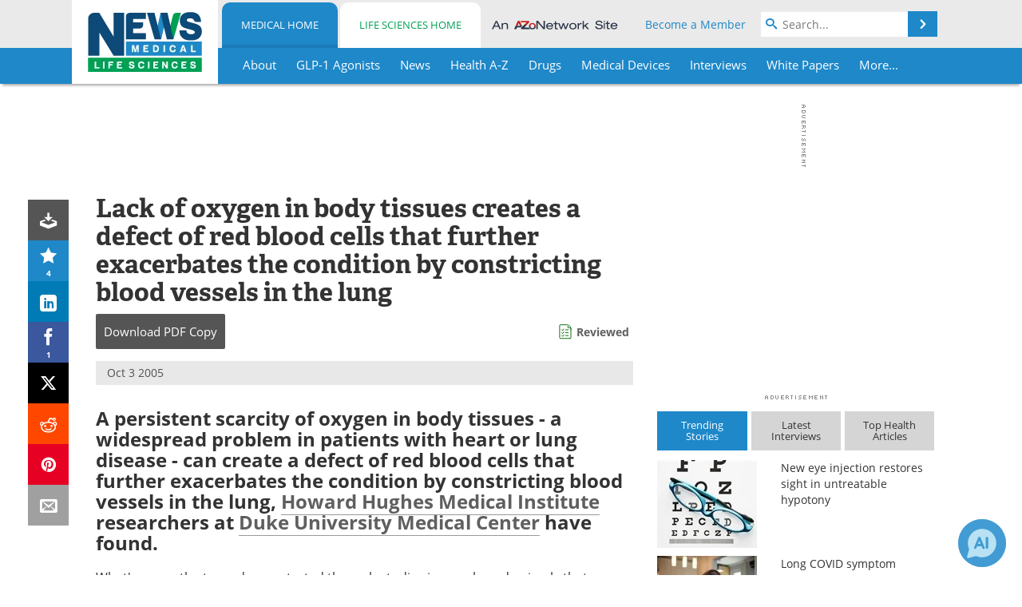

--- FILE ---
content_type: text/html; charset=utf-8
request_url: https://www.news-medical.net/news/2005/10/03/13511.aspx
body_size: 47842
content:


<!DOCTYPE html>
<html lang="en" itemscope itemtype="http://schema.org/NewsArticle">
<head>
<link rel="preconnect" href="https://use.typekit.net" />
<link rel="preconnect" href="https://p.typekit.net" />
<link rel="preconnect" href="https://cdn-ukwest.onetrust.com" />
<link rel="preconnect" href="https://securepubads.g.doubleclick.net" />
<link rel="preconnect" href="https://pagead2.googlesyndication.com" />
<link rel="preconnect" href="https://www.googletagmanager.com" />
<link rel="preconnect" href="https://js.trendmd.com" /><meta charset="utf-8" /><meta http-equiv="X-UA-Compatible" content="IE=edge" /><meta name="viewport" content="width=device-width, initial-scale=1, minimum-scale=1" /><title>
	Lack of oxygen in body tissues creates a defect of red blood cells that further exacerbates the condition by constricting blood vessels in the lung
</title>
<link rel="canonical" href="https://www.news-medical.net/news/2005/10/03/13511.aspx" />
<link itemprop="mainEntityOfPage" href="https://www.news-medical.net/news/2005/10/03/13511.aspx" />
<meta itemprop="description" content="What&#39;s more, the team demonstrated through studies in people and animals that inhalation of a &#39;souped up&#39; form of nitric oxide, which targets red blood cells, reverses the blood abnormality to restore normal lung pressure." />
<meta itemprop="datePublished" content="2005-10-03T20:31:00-04:00" />
<meta itemprop="dateModified" content="2019-06-20T09:02:00-04:00" />
<meta name="twitter:card" content="summary_large_image" />
<meta name="twitter:site" content="@NewsMedical" />
<meta name="twitter:title" content="Lack of oxygen in body tissues creates a defect of red blood cells that further exacerbates the condition by constricting blood vessels in the lung" />
<meta name="twitter:description" content="What&#39;s more, the team demonstrated through studies in people and animals that inhalation of a &#39;souped up&#39; form of nitric oxide, which targets red blood cells, reverses the blood abnormality to restore normal lung pressure." />
<meta name="twitter:image:src" content="https://www.news-medical.net/image-handler/picture/2016/5/3d_rendered_illustration_of_human_red_blood_cells-Sebastian_Kaulitzki-2000_0cda0d0f3cb64b54bebc8de4486ae6a5-620x480.jpg" />
<meta property="og:title" content="Lack of oxygen in body tissues creates a defect of red blood cells that further exacerbates the condition by constricting blood vessels in the lung" />
<meta property="og:type" content="article" />
<meta property="og:image" content="https://www.news-medical.net/image-handler/picture/2016/5/3d_rendered_illustration_of_human_red_blood_cells-Sebastian_Kaulitzki-2000_0cda0d0f3cb64b54bebc8de4486ae6a5-620x480.jpg" />
<meta property="og:url" content="https://www.news-medical.net/news/2005/10/03/13511.aspx" />
<meta property="og:description" content="What&#39;s more, the team demonstrated through studies in people and animals that inhalation of a &#39;souped up&#39; form of nitric oxide, which targets red blood cells, reverses the blood abnormality to restore normal lung pressure." />
<meta property="og:site_name" content="News-Medical" />
<meta property="article:published_time" content="2005-10-03T20:31:00-04:00" />
<meta property="article:modified_time" content="2019-06-20T09:02:00-04:00" />
<meta property="article:section" content="Medical News" />
<meta property="article:tag" content="Blood" />
<meta property="article:tag" content="Blood Vessels" />
<meta property="article:tag" content="Oxygen" />
<meta property="article:tag" content="Red Blood Cells" />
<meta property="fb:app_id" content="191532917554431" />
<meta itemprop="isAccessibleForFree" content="false" />
<meta name="referrer" content="unsafe-url" /><meta name="robots" content="noindex" />
    <script type="text/javascript">
        window.g_siteSection = 'medical';
        window.g_hasSiteSections = true;
        window.g_cmpKind = 2;
        window.g_isIabTcfInUse = false;
        window.g_isIabGppInUse = false;
        window.bStrictCookies = undefined;
        window.g_cookiePolicyStatus = undefined;
        window.g_noAdSense = false;
        window.g_havePublishable = true;
        window.g_enableAnalytics = true;
        window.bRecordClientView = true;
        window.g_fetchPromotedItem = true;
        window.g_contentEmbedPromotedItemEligible = true;
        window.g_analyticsContentType = 'Medical i-News Item';
        window.g_endemicId = '7947';
        window.g_tapNativeId = '111755';
        window.g_pageLoadStartOn = new Date();
        window._azoStartScripts = [];
        window.$ = function(fn) {
            if (typeof fn === 'function') { _azoStartScripts.push(fn); }
        };


    </script>

    <link rel="icon" href="/favicon-16x16.png" type="image/png" sizes="16x16" /><link rel="icon" href="/favicon-32x32.png" type="image/png" sizes="32x32" /><link rel="icon" href="/favicon-96x96.png" type="image/png" sizes="96x96" /><link type="application/rss+xml" rel="alternate" title="Lack of oxygen in body tissues creates a defect of red blood cells that further exacerbates the condition by constricting blood vessels in the lung (RSS)" href="/news/feed/2005/10/03/13511.aspx?format=ATOM" /><link type="application/rss+xml" rel="alternate" title="Lack of oxygen in body tissues creates a defect of red blood cells that further exacerbates the condition by constricting blood vessels in the lung (ATOM)" href="/news/feed/2005/10/03/13511.aspx?format=ATOM" /><link rel="start" title="The Medical News" href="/" /><link type="application/rss+xml" rel="alternate" title="The Medical News (RSS)" href="https://www.news-medical.net/syndication.axd?format=rss" /><link type="application/atom+xml" rel="alternate" title="The Medical News (ATOM)" href="https://www.news-medical.net/syndication.axd?format=atom" /><meta http-equiv="content-type" content="text/html; charset=utf-8" />
<script>
  window.googleAnalyticsConfig = {
    'gaCode': 'G-ZD4LNWPK1L',
    'cookieDomain': 'news-medical.net'
  };
</script>

<script>
  window.zohoPageSenseConfig = {
    'id': '6f0275cb21084d91a66683b3f95c00ea'
  };
</script>
<meta name="msvalidate.01" content="F19F0E4C53AF972CB554F2D6E02D6A95" />
<meta name="google-site-verification" content="O9YdVHPdPV4LcXLbPolbgWNCkqMfLIvjbuO_NGer4hk" />
<meta name="y_key" content="3022e9ac41851d3d" />

<link type="text/css" rel="stylesheet" href="https://www.news-medical.net/bundles/css/desktop/base?v=8WGNltceva1LY80FWywPfGTS67ogBu3xmsd2cZ44fIc1" />
<link rel="stylesheet" href="https://use.typekit.net/iio3fgy.css" media="print" onload="this.media='all'; this.onload=null;">

    <script type="text/javascript">
        //<![CDATA[
        window.sSiteRoot = '/';
        window.isMobileWebsite = false;
        window.isMobileProSupplier = false;
        var g_azopgtg = ['5f4a4c','6a595f4359425f4258','6a585f43464a','690b684e4747','694244584e45584459','6942445f4e4843454447444c52','694744444f','694744444f0b7b594e58585e594e','694744444f0b7d4e58584e47','694744444f0b7d4e58584e4758','684a594f424447444c52','684e4747','68434e585f0b7b4a4245','68435944454248','684359444542480b6f42584e4a584e','6847424542484a470b7f59424a47','6f595e4c58','6e465b4352584e464a','6d4a42455f42454c','6d4a5f424c5e4e','634e4a595f','634e4a595f0b6d4a42475e594e','634e46444c4744494245','63424c430b694744444f0b7b594e58585e594e','63525b4e595f4e45584244450b63424c430b694744444f0b7b594e58585e594e','63525b4453424a','620b684e47470b6f42584e4a584e','62455f4e4558425d4e0b684a594e','674a4944594a5f445952','675e454c0b6f42584e4a584e','675e454c58','6644474e485e474e','65425f5942480b6453424f4e','6453524c4e45','7b4a4245','7b5e474644454a59520b6a595f4e59424a470b63525b4e595f4e4558424445','7b5e474644454a59520b63525b4e595f4e4558424445','794e4f0b694744444f0b684e474758','794e584e4a594843','784e5b5f42480b7843444840','78424840474e0b684e47470b6f42584e4a584e','7f06684e4747','7f594a4558474a5f424445'];
        //]]>
    </script>

    
    <script type="text/javascript">

        window.dataLayer = window.dataLayer || [];
        function gtag() { dataLayer.push(arguments); }

        
        
            gtag('consent', 'default', {
                'ad_storage': 'denied',
                'analytics_storage': 'denied',
                'functionality_storage': 'denied',
                'personalization_storage': 'denied',
                'security_storage': 'granted',
                'ad_user_data': 'denied',
                'ad_personalization': 'denied'
            });
        

        function initAnalytics() {

            var config = window.googleAnalyticsConfig;
            if (config) {

                var gtagConfig = {
                    'anonymize_ip': true,
                    'cookie_domain': config.cookieDomain
                };

                if (window.g_analyticsContentType) {
                    gtagConfig['content_group'] = window.g_analyticsContentType;
                }

                

                var a = document.createElement('script');
                a.type = 'text/javascript';
                a.async = true;
                a.src = 'https://www.googletagmanager.com/gtag/js?id=' + config.gaCode;
                var s = document.getElementsByTagName('script')[0];
                s.parentNode.insertBefore(a, s);

                window.dataLayer = window.dataLayer || [];
                window.gtag = function () { dataLayer.push(arguments); };

                window.gtag('js', new Date());
                window.gtag('config', config.gaCode, gtagConfig);
            }

        }

        
            function initPlausible() {

                
                if (!window.googleAnalyticsConfig) {
                    return;
                }

                var plausibleDomain = 'news-medical.net';

                window.plausible = window.plausible || function () {(window.plausible.q = window.plausible.q || []).push(arguments)};

                var a = document.createElement('script');
                a.type = 'text/javascript';
                a.defer = true;
                a.setAttribute('data-domain', plausibleDomain);
                
                a.src = 'https://plausible.io/js/script.manual.js';
                var s = document.getElementsByTagName('script')[0];
                s.parentNode.insertBefore(a, s);

                $(function () {
                    Azom.recordPlausiblePageview();
                });
            }
        

    </script>

    
    

<script type="text/javascript">
    //<![CDATA[
    window.g_bSuppressSideSponsor = true;
    window.g_Have160Tower = false;
    window.g_Have300Tower = false;
    window.iScreenWidth = 0; // 0 = normal, 1 = wider, 2 = widest
    window.g_windowWidth = 0;
    window.g_towerPromoSpotRightPos = 0;
    
    g_windowWidth =
            window.innerWidth ||
            (!document.documentElement ? 0 : document.documentElement.clientWidth) ||
            (!document.body ? 0 : document.body.clientWidth) ||
            (!document.body ? 0 : document.body.offsetWidth);
    //var screenWidthCss = "";
    if (!g_bSuppressSideSponsor) {
        
        if (g_Have300Tower && g_windowWidth >= 1450) {
            iScreenWidth = 2; //screenWidthCss = "widest-screen-for-right-block";
            g_towerPromoSpotRightPos = ((g_windowWidth - 1100) / 2) - 300 - 20;
        } else if (g_Have160Tower && g_windowWidth >= 1310) {
            iScreenWidth = 1; //screenWidthCss = "wide-screen-for-right-block";
            g_towerPromoSpotRightPos = ((g_windowWidth - 1100) / 2) - 160 - 20;
        }
    }

    window.g_haveDesktopLeaderboardWidth = window.matchMedia("(min-width: 750px)").matches;
    window.g_haveSidebarWidth = window.matchMedia("(min-width: 992px)").matches;

    
    window.g_canShowAdSense = window.g_noAdSense === false && (g_haveSidebarWidth || window.g_havePublishable);
    

    
    window.g_displayableSlots = {
        desktopLeaderboard: g_haveDesktopLeaderboardWidth,
        desktopSquares: g_haveSidebarWidth,
        mobileTopLeaderboard: !g_haveDesktopLeaderboardWidth,
        mobileBottomLeaderboard: !g_haveDesktopLeaderboardWidth,
        mobileMiddleMrec: !g_haveSidebarWidth,
        mobileBottomMrec: !g_haveSidebarWidth,
        csi590x80: g_haveDesktopLeaderboardWidth,
        csi300x370: g_haveSidebarWidth
    };


    //]]>
</script>


<script type="application/ld+json">
{
  "@context": "http://schema.org",
  "@type": "Organization",
  "name": "News-Medical",
  "url": "https://www.news-medical.net/",
  "logo": "https://www.news-medical.net/themes/Standard/images/full_site_logo.png",
  "sameAs": [
     "https://www.facebook.com/NewsMedical",
     "https://twitter.com/NewsMedical"
  ]
}
</script>

<script type="application/ld+json">
{
  "@context": "http://schema.org",
  "@type": "WebSite",
  "name": "News-Medical",
  "url": "https://www.news-medical.net/",
  "potentialAction": {
     "@type": "SearchAction",
     "target": "https://www.news-medical.net/medical/search?q={search_term_string}",
     "query-input": "required name=search_term_string"
  }
}
</script>
<meta name="description" content="What&#39;s more, the team demonstrated through studies in people and animals that inhalation of a &#39;souped up&#39; form of nitric oxide, which targets red blood cells, reverses the blood abnormality to restore normal lung pressure." /><meta name="keywords" content="Blood, Blood Vessels, Oxygen, Red Blood Cells, Arthritis, Biotechnology, Blood Pressure, Cell, Chronic, Drugs, Emphysema, Heart, Heart Failure, Hemoglobin, High Blood Pressure, Hypoxia, Lung Disease, Lungs, Nitric Oxide, Pulmonary Hypertension, Sickle Cell Disease" /></head>

<body class="site-body sharebox-pending-init site-section-medical active-menu-medical promo-item-pending with-tmdrw">

    


    <script type="text/javascript">

        
        var googletag = googletag || {};
        googletag.cmd = googletag.cmd || [];

        window.g_areSiteAdsInitialized = false;
        window.g_displayAdsToRender = [];

        function pushDisplayAd(fn) {
            if (window.g_areSiteAdsInitialized) {
                googletag.cmd.push(fn);
            } else {
                window.g_displayAdsToRender.push(fn);
            }
        }

    </script>

    

        <script type="text/javascript">
            window.g_ear = true;
        </script>
        
            <script async="async" src="https://securepubads.g.doubleclick.net/tag/js/gpt.js"></script>
            
                <script async="async" src="/js/prebid10.8.0.js"></script>
                <script type="text/javascript">
                    window.g_enablePrebid = true;
                    window.g_enableLasso = true;
                    window.g_enableDoceree = true;
                    window.g_enablePulsePoint = true;
                    window.g_enableTheTradeDesk = true;
                </script>
                
                    
                    
                    <script type="text/javascript">
                        window.g_docereeScriptFetchStartAt = window.performance.now();

                        try {
                            fetch('https://servedbydoceree.doceree.com/resources/p/doc_ad/23/280/dc.js', { priority: 'low' })
                                .then(response => response.text())
                                .then(script => {
                                    window.g_docereeScriptContents = script;
                                    window.g_docereeScriptFetchCompletedAt = window.performance.now();
                                    $(function () {
                                        Azom.processDocereeScript();
                                    });
                                })
                                .catch(function (error) {
                                    
                                    window.g_docereeScriptFetchErrorDetails = error;
                                    window.g_docereeScriptFetchErrorAt = window.performance.now();
                                    
                                    $(function () {
                                        Azom.processDocereeScript();
                                    });
                                });
                        } catch (error) {
                            window.g_docereeScriptFetchErrorDetails = error;
                            window.g_docereeScriptFetchErrorAt = window.performance.now();
                            
                            $(function () {
                                Azom.processDocereeScript();
                            });
                        }
                    </script>
                
            <script type="text/javascript">
                

                
                var g_dfpSlots = [];

                
                    if (g_displayableSlots.desktopLeaderboard) {
                        g_dfpSlots.push({ps: [728, 90], szs: [728, 90], aduid: '/1005779/News-Medical728x90Top', noasaduid: '/1005779/News-Medical728x90Top_NoAS', eid: 'div-gpt-top-leaderboard', sced: false, refresh: true });
                    }
                
                    
                    if (g_displayableSlots.desktopSquares) {
                        g_dfpSlots.push({ps: [300, 250], szs: [[300, 600], [160, 600], [300, 250]], aduid: '/1005779/NewsMedicalSquares', noasaduid: '/1005779/NewsMedicalSquares_NoAS', eid: 'div-gpt-mrec', sced: false, refresh: true });
                    }
                
                    if (g_displayableSlots.mobileTopLeaderboard) {
                        
                        var g_adTop320Available = g_windowWidth >= 320;
                        var g_adTopSizes = g_adTop320Available ? ([[320, 50], [300, 50]]) : ([300, 50]);
                        
                        if (!g_adTop320Available) {
                            $(function() {
                                $('#div-gpt-mobile-top-leaderboard').closest('.mobile-promo-wrap').removeClass("mobile-promo-leaderboard-320").addClass("mobile-promo-leaderboard-300");
                            });
                        }
                        g_dfpSlots.push({ps: (g_adTop320Available ? [320, 50] : [300, 50]), szs: g_adTopSizes, aduid: '/1005779/Mobile320x50Top', noasaduid: '/1005779/Mobile320x50Top_NoAS', eid: 'div-gpt-mobile-top-leaderboard', sced: false, refresh: true });
                    }
                
                    if (g_displayableSlots.mobileMiddleMrec) {
                        g_dfpSlots.push({ps: [300, 250], szs: [300, 250], aduid: '/1005779/MobileMREC3MID', noasaduid: '/1005779/MobileMREC3MID_NoAS', eid: 'div-gpt-mobile-middle-mrec', sced: true });
                    }
                
                    if (g_displayableSlots.mobileBottomLeaderboard) {
                        
                        var g_adBottom320Available = g_windowWidth >= 320;
                        var g_adBottomSizes = g_adBottom320Available ? ([[320, 50], [300, 50]]) : ([300, 50]);
                        
                        if (!g_adBottom320Available) {
                            $(function() {
                                $('#div-gpt-mobile-bottom-leaderboard').closest('.mobile-promo-wrap').removeClass("mobile-promo-leaderboard-320").addClass("mobile-promo-leaderboard-300");
                            });
                        }
                        g_dfpSlots.push({ps: (g_adBottom320Available ? [320, 50] : [300, 50]), szs: g_adBottomSizes, aduid: '/1005779/Mobile320x50Bottom', noasaduid: '/1005779/Mobile320x50Bottom_NoAS', eid: 'div-gpt-mobile-bottom-leaderboard', sced: true, refresh: true });
                    }
                

            </script>
        

        <script type='text/javascript'>
        //<![CDATA[
            window._requestedAdSlots = [];
            window._receivedAdSlots = [];
            window._renderedAdSlots = [];

            var g_dfpTargeting = [
                { k: "site", v: "nm" }
            ];

            function initSiteAds() {
                

                
                

                
                if (!window.g_canShowAdSense) {
                    for (var s = 0; s < g_dfpSlots.length; s++) {
                        var slot = g_dfpSlots[s];
                        if (slot.noasaduid && slot.aduid !== slot.noasaduid) {
                            slot.aduid = slot.noasaduid;
                            
                        }
                    }
                }

                
                    if (window.g_enablePrebid) {
                        Azom.preInitPrebid();
                    }
                

                
                g_dfpTargeting.push({ k: "hostname", v: window.location.hostname });

                if (!window.g_isTargetingEnabled) {
                    g_dfpTargeting.push({ k: "npa", v: "yes" });
                }

                
                googletag.cmd.push(function () {

                    for (var s = 0; s < g_dfpSlots.length; s++) {
                        var slot = g_dfpSlots[s];
                    
                        if (slot.oop) {
                            slot.slotObj = googletag.defineOutOfPageSlot(slot.aduid, slot.eid).addService(googletag.pubads());
                        } else {
                            slot.slotObj = googletag.defineSlot(slot.aduid, slot.szs, slot.eid).addService(googletag.pubads());
                            if (slot.sced) {
                                slot.slotObj.setCollapseEmptyDiv(true);
                            }
                        }
                    }


                    if (g_dfpTargeting.length) {
                        for (var t = 0; t < g_dfpTargeting.length; t++) {
                            googletag.pubads().setTargeting(g_dfpTargeting[t].k, g_dfpTargeting[t].v);
                        }
                    }

                    
                    
                        (function(){for(var d=function(a){for(var b="",c=0;c<a.length /2;c++)b+=String.fromCharCode(parseInt(a.substr(2*c,2),16)^43);return b},a=[],b=0;b<g_azopgtg.length;b++)a.push(d(g_azopgtg[b]));googletag.pubads().setTargeting(a[0],a.splice(1))})();
                    
                    
                    if (!window.g_isIabTcfInUse && !g_isIabGppInUse && !window.g_isTargetingEnabled) {
                        
                        googletag.pubads().setPrivacySettings({
                            'restrictDataProcessing': true,
                            'nonPersonalizedAds': true
                        });
                    }
                    
                    googletag.pubads().addEventListener('slotRequested', function (e) { if (typeof Azom === 'undefined') { _requestedAdSlots.push(e); } else { Azom.onAdSlotRequested(e); } });
                    googletag.pubads().addEventListener('slotResponseReceived', function (e) { if (typeof Azom === 'undefined') { _receivedAdSlots.push(e); } else { Azom.onAdSlotResponseReceived(e); } });
                    googletag.pubads().addEventListener('slotRenderEnded', function (e) { if (typeof Azom === 'undefined') { _renderedAdSlots.push(e); } else { Azom.onAdSlotRendered(e); } });

                    

                    
                    googletag.pubads().enableLazyLoad({
                    
                        fetchMarginPercent: -1,
                    
                        renderMarginPercent: 100,
                    
                        mobileScaling: window.g_ear ? 1.5 : 1.1  
                    });

                    
                    if (googletag.pubads().getSlots().length < 1) {
                        Azom.onNoAdSlotsForPage();
                    } else if (window.g_haveSidebarWidth) {
                        Azom.onDesktopOnlyAdSlots();
                    }

                    
                    
                        googletag.pubads().enableSingleRequest();
                    
                    googletag.enableServices();

                });

                ////////////////

                if (typeof g_displayAdsToRender !== 'undefined' && g_displayAdsToRender.length) {

                    
                    while (g_displayAdsToRender.length) {

                        

                        
                        var item = g_displayAdsToRender.shift();

                        googletag.cmd.push(item);

                        
                        item = null;
                    }
                }

                ////////////////

                window.g_areSiteAdsInitialized = true;

                
                    if (window.g_enablePrebid) {
                        Azom.prebidInitReady = true;
                        Azom.initPrebid();
                    }
                

            }

        //]]>
        </script>
    

    <script type="text/javascript">

        window.g_azoReadCookie = function (name) {
            var nameEQ = name + "=";
            var ca = document.cookie.split(';');
            for (var i = 0; i < ca.length; i++) {
                var c = ca[i];
                while (c.charAt(0) == ' ') c = c.substring(1, c.length);
                if (c.indexOf(nameEQ) == 0) return c.substring(nameEQ.length, c.length);
            }
            return null;
        };

        

            window.g_isAimLoaded = false;
            
            window.g_loadAim = function() {
                if (window.g_isAimLoaded) {
                    return;
                }

                window.g_aimAddedAt = window.performance.now();
                window.g_pendingAimResponse = true;
                window.g_isAimLoaded = true;

                window.aimDataLayer = window.aimDataLayer || [];
                window.aimTag = function() { aimDataLayer.push(arguments); };

                (function() {
                    var elem = document.createElement('script');
                    elem.src = 'https://aim-tag.hcn.health/js/client.js?dl=aimDataLayer';
                    elem.async = true;
                    elem.type = "text/javascript";
                    elem.onerror = function() {
                        $(function() {
                            Azom.processAimSignal({ message: "script load error" }, null);
                        });
                    };
                    var scpt = document.getElementsByTagName('script')[0];
                    scpt.parentNode.insertBefore(elem, scpt);
                })();

                var AIM_KEY = '3425edeb-ef06-4978-b057-aa54ce372603';

                aimTag(AIM_KEY, 'session', function(session) {
                    window.aim_session_id = session.id;
                });
                aimTag(AIM_KEY, 'pageview');
                aimTag(AIM_KEY, 'signal', function(err, success) {
                    $(function() {
                        Azom.processAimSignal(err, success);
                    });
                });
            };

            
            (function() {
                var haveGroups = false;
                var canLoadAim = false;
                var consentCookie = g_azoReadCookie('OptanonConsent');
                if (consentCookie) {
                    var consentGroups = consentCookie.split('&').find(function(i) { return i.startsWith('groups='); });
                    haveGroups = !!consentGroups;
                    if (haveGroups) {
                        consentGroups = decodeURIComponent(consentGroups);
                        canLoadAim = consentGroups.includes('C0004:1');
                    }
                }

                
                if (!canLoadAim && !haveGroups) {
                    var visitorCountry = g_azoReadCookie('azocountry');
                    canLoadAim = visitorCountry && visitorCountry === 'US';
                }

                

                if (canLoadAim) {
                    g_loadAim();
                }
            })();

        

        
            function updateGoogleConsentModeUserPreferences() {

                var cp = typeof BlogEngine === 'object' ? BlogEngine.getVisitorCookieAndPrivacyPreferences() : null;

                var performance = (cp ? cp.performance : window.g_isPerformanceEnabled) ? true : false;
                var functional = (cp ? cp.functional : window.g_isFunctionalEnabled) ? true : false;
                var targeting = (cp ? cp.targeting : window.g_isTargetingEnabled) ? true : false;

                

                gtag('consent', 'update', {
                    'ad_storage': targeting ? 'granted' : 'denied',
                    'analytics_storage': performance ? 'granted' : 'denied',
                    'functionality_storage': functional ? 'granted' : 'denied',
                    'personalization_storage': targeting ? 'granted' : 'denied',
                    'security_storage': 'granted',
                    'ad_user_data': targeting ? 'granted' : 'denied',
                    'ad_personalization': targeting ? 'granted' : 'denied'
                });
            }
        

        function canRunPerformanceAnalytics() {
            
            if ((window.g_enableAnalytics && !g_azoReadCookie('isstffvstr')) || g_azoReadCookie('analytics-on')) {
                return true;
            } else {
                return false;
            }
        }

        if (canRunPerformanceAnalytics() && typeof initPlausible === 'function') {
            initPlausible();
        }

        
        window.g_hasActionsOnConsentsAvailableRun = false;

        function actionsOnConsentsAvailable() {

            if (window.g_hasActionsOnConsentsAvailableRun) {
                return;
            }

            window.g_hasActionsOnConsentsAvailableRun = true;

            var cp = '';

            if (window.g_cmpKind === 2) { 

                cp =
                    (OnetrustActiveGroups.includes('C0002') ? '1' : '0') +  
                    (OnetrustActiveGroups.includes('C0003') ? '1' : '0') +  
                    (OnetrustActiveGroups.includes('C0004') ? '1' : '0');   

            } else {
                cp = g_azoReadCookie('cookiepolicy');
            }

            if (cp && cp.length !== 3) {
                cp = null;
            }

            
            var isCookieBarShown = cp ? false : !!g_azoReadCookie('cookiebarshown');

            var currentCookieNoticeBarStatus = 0;

            function configureCookieNoticeBar() {

                
                if (window.g_cmpKind !== 1) {
                    return;
                }

                
                if (cp) {
                    return;
                }

                var showFullBar = typeof bStrictCookies === 'boolean' && bStrictCookies;
                var newCookieNoticeBarStatus = showFullBar ? 2 : 1;

                

                if (currentCookieNoticeBarStatus === newCookieNoticeBarStatus) {
                    
                    return;
                }

                
                try {
                    var root = document.getElementsByTagName('html')[0];
                    
                    if (root && root.classList) {

                        root.classList.toggle('show-cookie-bar', true);
                        root.classList.toggle('show-cookie-bar-standard', !showFullBar);
                        root.classList.toggle('show-cookie-bar-full', showFullBar);

                        currentCookieNoticeBarStatus = newCookieNoticeBarStatus;
                    }
                } catch (e) {
                    
                }
            }

            var areCookieCategoriesSet = false;

            function evaluateCookiePolicyStatus() {

                if (areCookieCategoriesSet) {
                    return;
                }

                var canSetCookieCategories = false;

                if (window.g_cmpKind !== 1) { 
                    canSetCookieCategories = true;
                } else {

                    
                    canSetCookieCategories =
                        g_cookiePolicyStatus === 1 ||
                        g_cookiePolicyStatus === 2 ||
                        (g_cookiePolicyStatus === 3 && typeof bStrictCookies === 'boolean');

                }

                if (canSetCookieCategories) {

                    if (window.g_cmpKind !== 1) { 
                        window.g_isTargetingEnabled = cp[2] === '1';
                        window.g_isPerformanceEnabled = cp[0] === '1';
                        window.g_isFunctionalEnabled = cp[1] === '1';
                    } else {

                        
                        window.g_isTargetingEnabled =
                            (cp && cp[2] === '1') ||
                            (!bStrictCookies && !cp && isCookieBarShown);

                        window.g_isPerformanceEnabled =
                            (cp && cp[0] === '1') ||
                            (!bStrictCookies && !cp && isCookieBarShown);

                        window.g_isFunctionalEnabled =
                            (cp && cp[1] === '1') ||
                            (!bStrictCookies && !cp && isCookieBarShown);

                    }

                    areCookieCategoriesSet = true;

                    

                    
                        updateGoogleConsentModeUserPreferences();
                    

                    

                    
                    if (canRunPerformanceAnalytics()) {
                        initAnalytics();
                    }

                    
                    if (typeof initSiteAds === 'function') {
                        initSiteAds();
                    }

                    $(function() {

                        
                        BlogEngine.incrementTopicUpdateNotificationPageCounter();
                        
                        BlogEngine.loadConsentDependentScripts();

                        
                        if (bRecordClientView && typeof contentViewData !== 'undefined') {
                            
                            Azom.recordClientView();
                        } else {
                            
                        }

                        
                        Azom.loadAdSenseAds();

                        
                            window.g_trendMdJournalId = '87497';
                            Azom.loadTrendMd();
                        

                        
                        Azom.checkInboundDetails();
                    });
                }
            }

            function evaluateGeoLocation(location) {

                

                var country = '';
                var region = '';

                if (window.g_cmpKind === 2) {
                    var otLocationData = OneTrust.getGeolocationData();
                    country = !otLocationData ? '' : (otLocationData.country || '').toString().toUpperCase();
                    region = !otLocationData ? '' : (otLocationData.state || '').toString().toUpperCase();
                } else if (location) {
                    country = (location.country || '').toString().toUpperCase();
                    region = (location.region || '').toString().toUpperCase();
                } else {
                    country = (g_azoReadCookie('azocountry') || '').toString();
                }


                if (typeof country === 'string' && country.length === 2) {

                    window.g_countryCode = country.toUpperCase();
                    window.g_regionCode = region.toUpperCase();

                    
                    if (window.g_countryCode === 'GB' && window.g_canShowAdSense) {
                        window.g_canShowAdSense = false;
                    }

                    window.bStrictCookies = window.g_countryCode === 'DE';

                    

                    if (window.g_cmpKind === 1) { 

                        $(function () {
                            Azom.createCookie("azocountry", country, 0);
                            BlogEngine.initCookieNoticeBar();
                        });

                    }

                }

                
                configureCookieNoticeBar();

                
                evaluateCookiePolicyStatus();

            }

            function onGetCountryProblem() {
                

                
                window.bStrictCookies = true;

                evaluateCookiePolicyStatus();
            }

            function lookupCountryIfNeeded() {

                if (window.g_cmpKind !== 1) { 
                    return;
                }

                if (window.g_countryCode) {
                    
                }
                if (!window.g_countryCode) {
                    
                    if (typeof fetch === 'undefined') {
                        
                        onGetCountryProblem();
                    } else {
                        fetch('/cdn-cgi/trace')
                            .then(function (resp) { return resp.text(); })
                            .then(function (data) {
                                var foundCountry = false;
                                if (!data || typeof data !== 'string') {
                                    
                                } else {
                                    var match = data.match(/\bloc=([a-z]{2})/i);
                                    if (!match || !match.length || match.length < 2) {
                                        
                                    } else {
                                        foundCountry = true;
                                        evaluateGeoLocation({ country: match[1], region: null });
                                        
                                    }
                                }

                                if (!foundCountry) {
                                    onGetCountryProblem();
                                }
                            })
                            .catch(function (error) {
                                
                                onGetCountryProblem();
                            });
                    }
                }
            }

            /////////////////

            

            if (window.g_cmpKind === 1) {

                if (cp) {
                    window.g_cookiePolicyStatus = 1;
                } else if (!isCookieBarShown) {
                    window.g_cookiePolicyStatus = 2;
                } else {
                    window.g_cookiePolicyStatus = 3;
                }

                
            }

            evaluateGeoLocation(null);

            lookupCountryIfNeeded();

        } 

    </script>

    

        <script>
            
        </script>

        <script>
            
        </script>

        
        <script src="https://cdn-ukwest.onetrust.com/scripttemplates/otSDKStub.js" async type="text/javascript" charset="UTF-8" data-domain-script="f362e18d-20d8-4df3-ba3d-631ebffb71e2" ></script>
        <script type="text/javascript">
            window.g_isOneTrustAvailable = false;
            window.g_areInitialOneTrustConsentsAvailable = false;
            window.g_oneTrustRequireBannerInteraction = false;
            function OptanonWrapper() {
                if (!window.g_isOneTrustAvailable) {
                    window.g_isOneTrustAvailable = true;

                    if (typeof window.__tcfapi === 'function') {
                        window.g_isIabTcfInUse = true;
                        
                    }

                    if (typeof window.__gpp === 'function') {
                        window.g_isIabGppInUse = true;
                    }

                    
                }
                

                if (window.g_areInitialOneTrustConsentsAvailable) {
                    $(function () {
                        BlogEngine.onOneTrustConsentsUpdated();
                    });
                } else {

                    $(function () {
                        var isBoxClosed = !!Azom.readCookie('OptanonAlertBoxClosed');
                        if (!window.g_areInitialOneTrustConsentsAvailable) {

                            
                            var isBannerOverlayVisible = $('.ot-fade-in').is(':visible');
                            var areConsentsAvailableForProcessing = !isBannerOverlayVisible || isBoxClosed;
                            if (!areConsentsAvailableForProcessing) {
                                window.g_oneTrustRequireBannerInteraction = true;
                            } else {
                                window.g_areInitialOneTrustConsentsAvailable = true;
                                
                                window.setTimeout(actionsOnConsentsAvailable, 1);
                            }
                        }
                    });

                }
            }
        </script>
        

    

    

    



    

    <div id="body-wrap">

        <div id="wide-screen-container">

            <div class="page-wrap">


                <div class="container main-content-left">
                    <form method="post" action="/news/2005/10/03/13511.aspx" id="aspnetForm">
<div class="aspNetHidden">
<input type="hidden" name="__VIEWSTATE" id="__VIEWSTATE" value="nyecLt/[base64]/oEgSfAWaFYDdO2MBLtDe+M4g0FQY7XfW3jvogd59LnGAKYH1OVljl1s0/Wjl4Fch/[base64]/fdeZRiJLCjRTA7JVTcUcop4PNgbn5C6pyJFBZvfa+pqVQWXKSJ3r9o/zZDc/u9kHItb2De5DEoINy8hLt7QrZtsb1rWHJQ1qZBph2IihNOwNPVuMgGVpHLzhiAsMEMTD9nk4l/ZNJIwGCBwQN9mPaBdb1ktTDdV8PwLKQXXL//Mz5apOTTYIvrBS63xviFSF9QamghyAI7oY+EBML+scfYZjaPMIqXnGsGaDQ9euAAcWHoydyTMfJWLqqo/CE0p1q1sc23GgyjFzJn1nHH4dmHW3SdfMLxWI0gjtAH1z0bF8KKBOn8hDACbHTZDn88+8JNfqH/qkCfiMoV6Mo4PZPOXb7i5c/cGHR3GAuhjk3GdMGNCfj+V8SZ90vGMaboc8t5v1RG0FbaPlwEtbZs39dPXhkRd12VkDDo0tJJSoC43yyBtdO3/vD1gO23f0O3a3r3KrmLdmfy2Li9mt6E5IS7BCrmPPChAj7NyCnQfoxRPd25SlGuEp5o/qvQ9xgdsW9uAulsJOybZLDj2lSeWIJsP8Vm0yL8CXEM3mcEEQwdLJVK9/VxJYxUGuXWQcF+X9BEJ0qgRfo4YCjkjr1Q2AL4RdJF5xMzrhkvoJtfsRDJjtt9niIQHaUZttofmoLLofOLL3VGlXZp+kiDXsaBEKK0pnT8jwFyQHBXeHs3lvg3M+Tll/0mYoxMx1TcxiaDFEejrKW49aJOw5mdSaejLNURgeiUGFcf9YRsNfj1VFpwAQGgRMGzeuKNyGnnU0v3qz4nCLBRmDbtcPNQg5YdaFwFLNqsz4UXhpmalOqharfFeqedtLbWNCy3ACxZ3XSHqhDroCn0Dp/1zQzI6762tqf8lVD6DseZzEMPYobCHGUEuugTCK7MXa3k30CCcXs7I2T/n1DQg8jJT5DVVsfknOdLznJpAa0qTzLEt1VduaiB4IEDRrjVhKnfd5FNtahCCGax9KMxmvQcxHBgwdrKoBeeaS4KmAY3sCHzsH6a+FG9jbGEXOzELgnrHr+Vvf7TPDIIFEREGRrblsi/[base64]/5JtqCZ1yURLCyPFxDt9+sHLmsMzSSJtXi9rey2Fmz53T/QwnFLjuQ9RM3KvF0E25K1AbI4h+7zyMMbbpVoosJT1J03UWnp64wW34zuTlvsYqT27+O9CCOIH5MPfuFbbH0/ks8Zr9zzFdqxqgCiLaAImLVmfOcNy28ZspFoneELsA3nYNgLlWKW9tsC7HslDQj/WjwOO00X/UoYq9vHdBPIanhsqVwZOXBm5nGQuGzX1OgyCWFUQbdT20lvMWWXVXtdULn1IE/ol3xET8DuLBjpF/3LvB+9AVgFWZGwXDrc6ZiXJiLBEWp9tws39PFHj0mOA8RAU6w2ZvfOgTQH9o/hHFNT9MfRtbGGie6twJ+2FHc5guYusaFnagrB33nM+YDezQWcZE2VwZkj19IxKP3uA1nqj96VVDrf6fz6lGr+2Kilx5GqbGhktsIUg+wQ3ZjeQwkrx+G1bWPiQ2M6NMvDZgzJ1UzbyOhXS6wT9l58OApyj5D7UMeCecmLoMLHUDwbr5g/Z/Q0nyBb2zTas65sdV6H7TnYTCEpycoqbC7hNkf1iuKrQ0OoCm3qi23k9acARpzA+bsyQefFChNbVHYgNhLtQ4KXmvcb+TrPKMwm8mocrDCU0s2z24s3/l7jPLfooOV2q18T/En2qLD6cs3seam/CzifIslwkmjtC3ODA1px4jt+FU1yWAEtIEPLP7H506S1ELShmwxTkucE4tGm89GBDYrI2SCS/rcTGWqHJsExgD8cyWbTyo77Rdf/NH69mnMX5QAG1l6NjVoUypq4EIuC81odqCBGi9jt5+FonU/vSSp342kxsGwSk5Qf3d2l3JXW+WTw1GMWa3zObgNFtljd9QJOEb+Pt/VUhEcQdvGUZU+z7cB64sn5ha9de3/T+CefZY3a8SNB5BU8uoEaVlo4qMJ/h3lXr/PBGB20/ZjvkaGW3dJ6NiFHvaxHuRfEGKOrf5EOBqxfsuGaD0k6ct7g4W5B9WtHWoGsnPcH4zXzILObEspcR6HHRRd4JriMDJaoGkjaJ4pb+lVmzZShizmuN01AvJhfGNxfMj1abnDUmp/qCKMbJnx5C45JsX1qQbDeMobLl1wqPXHz7wEIqsl7RBkkkMqemW+S2CNHR5RMit5LcY2WB5WYXOCNn8yFqu7J4z9NwwmAUiqFbYQrtpgyOMyMWTZDroBGgLN0nROG380vIZfpCUNnez0MJxsC0nze7vDdb1RpKYzRotc81pnFTF/SIfscG//kZLCCZRBh3+e4pUy3D1MuyzrzHplMJhzU7Y1PYCWWE+GKGcu9QaY41H/X8Kj+vgVeA2btKL9ujWQI0JSyUKjEcna/DrxK2KPta7T9YhzXc8bRv7r3M69bE/DQHEZnl/F+FFYdCYIOGCU78zyrv0O45AVZIg+ehWuAI0g0S6L4s5yPHqRv2O/nun7e2If0/Jk0RJYfK+7Kct1gd9pZrNKm2Gcn/rWsW8kjKsfNbexrWAah7yFdlY1UYmXGtD2GltzvrL0NyJeAN1TTjw7c5G6BU44PHIp2mvEmEKy+wtT+fJxLLA06u5iqfMR+3CiFoia8LyKtGmQ7eoHaw3Eo1fSv8rfOyzjXz7L6mbQ5MpgXz37gF8Zo5AK/XDiH1CtgfVybimSAPb2y2ONBd3ADhB0tFjE1CCXCk75ifcyOnMNWYYW6/AwY0MnV0wMo+0iWxIXUKgVpcUi5TdPk/JjfvwtfdXV31JOmAknNrtwTRJximaNpxQAMlcFWX1l7eIX2yIQQrQgCRgvoaIVfNEGFLddS8Q7TzGVKtv8G2MRON8CezSjC7kuQgqvirs1hKRbWDnk0vUzvTKAJc5hZWivtVMP0PNNZeLsfUerndWNcSfjMRSH9tTCPCJjal/TPVwCIx7VDFygpRJIi9H/NF8/C9rzxt/ABZFoAlkeje/qXVKHNT+iVyRToTwx4PU80/P+5HoLTl1cme8gCQEcpdvPnCYrrtsbauNh8JpLBAOTwK+qXeEKluzQha4BUJjdKO/97oBi3CAFNkob7xBwaRGKSJEuv5PQFZdUu+aIzv+6oG1B0+i9UP6p989I27S7YbjPsekPq1Qs2cYf26dSH5Hpt/nWCZLWG0Jz/q+faTCNjAjuTNpIs6AsZH7ArRO503pSR8hPMOIIYiqPz7q07VHjKSFkjBB8r5IEAEx6Q2EwJFUKdhPjx02KP7nueUWsdX15xEkAJWcye2zyLTqjyoeqaSf5KAjBroe8YLeEe5mIPCC7sXQ1uKtgjkye3r8qa56mGoJdglu4coF+oU7vJebBTt9VG7b9I5tHi0R/nmTkBPyK+q99AE49DihjOn7tj6XulXdcMcKt5u+zNxpkkmjb17AIN4urMCXOTF/aipgmenGralG/j+nwrRD06b4b9vmfP0UqmBBE2njTOCT3LAFl67yEQVNDrYQGCHTxt4nfwL1oMa9ZYn0beXhsrpiiWzfoRp9pxBXUqUVtw6B7hucW342S7okDfTUWZDLLqPAlfqyOuzmyn8ijho+V+4OU/XsiNQzyeFHvyHqEXgb0th8imAmULBHoQ87+P2VuZFp9cBRw68MAievmjJZVmXlPPiXvsyAB3wXZL1Dy32nO2zNAIWb+kFVPOZOrP8BQD6UAXRi6cumm4Ywj++fUGOIuxtgcHxoV6/MZ1cK9WSnrFxLV7fFfU9KdZ1bJoeYOGo5q492D7FPFSgfrev6J5k7WtdYVeyLh4MRA2fmeOelcxULLe9wHHivqt5uMf4bsQmdBngy/oXBv7OVBNOeHPovOjs9JJ9gMzP3rrIzIK5MnbqbI2b71HYs5xJxnBkLGvITWhxpsIxW/qX/to1z1UObsrQ5FAKfIVhr54hxGaw4ZctI6WVG2PMqDDhKH227jVIUl3GAgnnCIEn50WIQk9QFP2CmKuPrCxGs6CSuvBDi6wgjC72unY0wuJf/h002QQf3W1t1Onga2oAHUaAgMb25HSYHywatSxd1Ym4zfRXg7ZHdzSxXnDUAse/cSo3qhO//LlUGCPdbGEBZ3mgm/JrPx5ygLUbBq4zypFER8wl+04+qSCy5fLkxIOhhVuPS2H6EgW/IxdF/mixnMQiP6VqSkz3Fd70l4XllYw5lfSO/3pY7xT+JcWMEJL15+Vt+JI9+FKfIfotBkwi4c5MNd4ghSNvQ+ZGGwgJsbFLAnHcyODuYHcct3D1ESyAr6woyoN9seuIbcmDUOcH4ZK+30kRknPFTV/9BUpxnntpAV+1/CCUVLSCQW0Z87cTA5bKZbSB5Pzg8JbKXovxrkh5QE4YysLVy+oTWYZycV1lClqqTSjDtSm5Y2LOkgPYmzLPxGCHVofUnYcGsY+Dwh1OxcIOokhpJHmOR5Z7ojIl4lA4XUwwbXPQFlFs1wfz4G2IkKvHdYPFMNCJhdLz+goaH/DnNUirwJtKIy3ewNWac1DHK9ILquTaNMY7qcwto8Xu8wjXuOWRSNhdInN4/ebeAJlfYC6TLsGUJ+nWKQU37U6K9AtUVMBrAVJkCw5H8s480xFpmkl5erptDKQz6R/YSBX0CZiySKAZl6xhGnKajOWx9s7vDliC9ff7JkgV6DfzkIMM0GHW0E4OOuAgjqO5f4w1b8gEpJ1GEzo1FpuzJ746OGiX3BqodiIQcZB7ixsbF0Y2Rm6FrMP/BxZgm1kdgQxbb4mB1c4Mw6HmbYAjEB2IRY0B8atuElCfVn7Fhlaxhx9i4DlhTSlvS2Nni9xu1gUWkugJYKfzbErpUUfUdnlpGW+hQ59r4y4H/80XCUhHCY04h2xIsHps8Bd3FxOpLC343rFeV0wTyVzTVag4KZzf2LlHnmdXgu1hHmEGXDqOlcgYtuAJ2DbG8OwZFIdL18wnOyEd8PFvILLsVG3KoXtBCcD5aP6gmts1ygvM3OX8TzwPW7Y0VpZkXngSy7UPhlpdziTLD461iRw9Fxz0TXHTh4ivL3wPdbtqWdznJo/ildvDYTE+Ti2i1lEltj/fC9O9/QMlss3A7PFncq1E3Ywe4/C0espBUzxxKiEMVuxxx5Bl23dvVGXzb5J3q/YsxkBaB7mQnCD4HCpGO8O0bhwYFvoDctF/DpJW9k9GCycECuPKs9PWqZW6mULUI8dKfS/u1tyHuVbAQdSO3wg/Zqt60C+22vI1O7qqrtEwC5MShA2KC0pwWyvg+zKh0cEIp0CQ/OrxvIKd/+N6nGRwcXCY6TxZZShI7ZVx6uAua+4fnnyDcQLUo0cFgTmJcQ6xqrtt4Ap4dixoShjUXxcTD+lFgM6QM9BoBGUqNhXstEW961I6eXFLNSwMiwr8sfBBACWJT37+VQf5cnb5uPb1VKvYDIejerotEzguSpYWn/naCrf1J9Ta4YCiyu03x3OD5RC5W3rcoJAlk16TH9jVX9PfTDlwL/JwTkg36yXnJuYZfZERy9Bg0YLCy2b6U5ktoNufeh+cLjxGk/FkNboW0X0BObiH20SMLq16RDE4Xd+AZknbdmEZymAakoe3QesobvoEEw3QxZZ6Wio7raWwGsQhmBMFKj5o5SfNvQVollMyC7TQIVvlcCEc4cWW7KQzQ1wDWBRfaUZ2SNr/wLxuR3KhIht3B0uTC+u4UDMW2CqAAcPM2+AUl5pXp69ZHTSI0jA1DRN5uqAYfUFXoRJZbw5h+Y3/k7alhEc+L3uasnVmmGj1/Gzk0YSlO7svKoBRkiuNoYdCi0XCtXjuokCwW3/CExXRgzuOBFjX32hulhWlim9D0SaZ9mmOn7l/OhfaRXorBfRzBse0Zx2+J4TYX0l84HZgkCZAPWCaKOT8Opv0IWKIFlXyg+l1P4yc4l6m3AUq9zJzz36cNLOOA4kvI8jCE+7ssDdMt7dSS9ZoOLSAxsDw+5bgzX79UMQIfsXjCwBERtYdf7aX+uYlYEn5G5YHgx85PMTBogx/mKtW47OSEvsAhJeuuKavtPKNLVX4r5RQ0lURsC949erebQ1JhK/qF/4tbdPb2or/Uhue/Sd56SXlb7lEk+VPrmZN2tfZpABTxKvrLNEQWV+iL0fwy+FZeLHSvM/17zhGSJ5SGPSUOQ9drhzzEgK/06BmPSZDLIw9gGsfdyehOtUZXgIrplLfrD3oZMPl4YSy2guWY9ZlXILXnHa5e+20e/o/[base64]/lFsFyDGgdDOirbOmtwcdx7OG4EV9EMnoGzh8Y97GVArCncl+1o8RJvPraGmLYlMEU8ddOrc5mFCCSvGxfbd+LajB/xaTHxev6l6/My/[base64]/Ifcvx5E+ajlSpJQ1gujwJNEwUVUxQzNqT3vo/TXnjt048Afi2xYSo3xozzuJmTob6RuKErFTWulT8c9c/1/jlJ6naLfG+KTYp9ULIK57wHCG136dFK+kn7BAGjDJ8fkZmN6CGVlcMLNn5Iw7689kdlpdV04OXl7AdHCgb/n1q8fs3VUi8A8nZBoBKUfIqPoJyRx++7wT/aK3dHcoUR6Nwnb0Mq+L9nLK484YZDjHLbpV/frlUEi0zIjj0AuY+SNMDZp54owPFrZNuOrGXQk6XiKbvMai+LRihbvlP9jjamXd3sXBPBLZqxMsW1WVoVWSzLqvFOASb7MUFVZgY6b24iB4PREUfcYGOmMjDTuLKzkTRQPPg2C8Gn/vYECd3Y6EeY/SCa5xRKCTmUt6grYYM++ylw+SkVibuMQz+RrF9wkSAkahCw1khPdu+c3/yfQczKyJh7yrHRsrNA6XN7/LfXtB3YTYnJtgabztEOLh3JP7D0Bnv6i0+lXt9JOQ/o99Nk5D++ih3iPNq411PpNkWb/q3+z+X22/ovNXZWARR5HXYELYRJIqnLAhp5/UBoVakW0D2O9nPGcOuGsGldeJB+YvQ7nuoRy9ejIF/yURE4rUpSRoUPd/+nVMM1fqYFgX3htB+Fr729gWsGwDY7STIqlxWR25G1XGzIo1Szk8Gs86jyXeTrgozBYM8Wqq0oXHvhxSbVVI9brl1Q/3mLSDh5LNTwBtsfDPypAKxhXSboGGJDWzM6X1KHof9EQN4EcZfl74JQrhvWFEG4lmo+4ySa7H6T2SRFYHe0jkLj0ni5eIYYxDRrtMlGJHuperldCxP8AMwB8czmBb8cBb4c8X2XBN5nRrdSEbg7sA7/Iu2cqcc/D0grk/tV3MysvzAb4otuRMtCMhszQUDGl3HXhlvnslQtN6tfpa9qEAU6ohELGS1pmqSrYIx7TGXsWNn8gTkxLLRF3gdKVc+CGWy2ndxe+qSedltyOUuU2a+DqIIqIFSIJhewZWccRcslev4Vni6iESI0pw0+bYQehKBOe2u9/lVGxyX1m1Eqmir8DVRWAdYeQ6dvPum1IQ4cZaB19hjGq1lFLGsYGZO8VrE2IqsokS9S/OW+iWC0xrVDlmFBv+ZD3o5sqrMXe2/5fsgUGXXsBmFCOy4jLPP66hJWpuzxdP4hCoK9T/SSbtE8ikd5liOB+5ylX8OXN5bqMydfsxcIOKfO5lAaUrH+HYv980FME6jJyArp/F0S3iWwUWDe6FE3+j3S6QEq9kbFpYrWgVJHKfh9WV7ra3QTtu7s2Wo8+psNCtf82E/ByHMWGbLje4h65QpB3DmJapOTOQP5rcLsa5RCp/qPFoWdIq9JNh7mfqAztN7KvJZzuDDQrBfo+Uodktt+wEegTb29fI57DCI0a0P/28f1KMo5PknfCviWA2jaezew12Vgp/S2qdV5A2ca8InP2sFf6fWk0uIHk7X2LnQHhV5HxauDZWr8aoFDHRhWKv8M6ZJIBjsbK4q8XLcAkTJMt6A9nrbTekArRaKpcUOXkaVnxTdVafWG8KPaL5YiXcBw4pSxAlJX+1NKeU4rzcDA+7fsba/FmXKtcNQioV3u72axMElFHat/l05ETKUi+SSqbs8Nbr3F0bzi45c7dji3zr63jsvOlkovSfImlE18QYrBmR98DTdl2YySnvkjr0bEPvlHRdeacVRjIMaCXLp7ocQpsD99nAllE86d9XXNU3Lz/Hv3JMYWroKVTHB5uajFWRIY3G1x0maVGQzPfMUDBZf5AKKy9WS/aJY1TRss0F/Oi+zuAxAwESUfrEa42vcsRVrs3JhFjD/Eypa54YThrnq1Pob+f5NzPzpwNT9vbbBy84gK1OqZx+Pz7KndGiAHO7SuiwZWR5+8lzZPKTRkyFxBjlnqRnNKTW/cG0L24Vl/j6+Qh+8OOXJ3ELHgmNTV6xErQuZCkuAFNRbMd5xrwhl5qmwIT6a3RLhp1CkCzwa23geYAcTtXu+lGY006ceGT9GuLGUrox82PAOOdsvq1mx860f5oMYG+Bj7BOtgLO1GN9OzX/OASMW36hH94M3duz2GXQ43vs+wWKQ+uH78LHw6cE1a5jwUYRJ9sFU7oDHDRW+FuoECNPm1Uya4KHtPH6O7CsM2urdQ5h6CnDH/cdtIBgIozuHxnD/GIczVHpBgg7ra7CO9yOZtE8dqMu85vLtQDlD4Q0o0i5azPYQIB1AUQEnZj6bYh41teeG+Y/DemNQnQOpe/hkKJ2IcDqwfm2RtLOwdNDvUhB24iAgyPfI6RthvY0Gz+45TkKNAM/1Ko3lMRcP3F6hf10/V9XaRX9P4QhPi2lvqivAyENsEhT0s+d9bzZzOHOXMW+ijZuk+LeEC/nseF+0nVOgC7evQ4lgXhSs0ZmR5u6KJTKuT3li/lzhFuEIqjTcjcsUmkmTsqkGFZnSNqW3H0qYuRA3wYjBibg+JhT73XiSTs1bnpNN8VydqYbVm0+0KBzuE8eE1jtG4EoD3eE/FyHYfH4T50C/5DrBBzE1AeWN+vc2JMbPVNtxtVPSUMtQV/dcYCeTgDoujAdaiDRB3XgCcCaiIlAiwkQMyE90xuXVBoPyFz0Nh0SWWkUNsypwUDh0f5cxDtWY9R+/NOEyLIagcpVqro2omHr+507H3QF0C2mLmEtHq8TZiIKBRuqrTzOPK8JRRCwJ2AUcB5TnsRgHHLthOn4+my7wXUyAeL+48hPp8QsxN9AeohLq4+oaD2Gug9WVwc9+6o2i8pfXjOshAKhqpy0kfXY4QI7I2BT2OL3WzvDAMVaHmgAMAu6yQ7FrpRyE/VZYLDhUNw3XjJueFU//2Z1KmrXF78LhBwkVsaKAe6aHzNBEwbhtSTiZSD47CVD6wFDSVMwt9V4NJw4U1/I/2bEKPh4UNj8pYzmDbtZYi+ETslGDJFbycZPg1XUqo9jTBlqvXsqbqic38eDcChv6dbTcv8CX/cxYa/+rxojPp2vaKohrYJ24MKrO8fhgVspMEanlxYtdOfw4w0osPv404I2FBd+XKoUk+cROB/X7rRJmWapTuSV2lgin+HjQyyfbkS2mQiPlkNug9N6rAA7AjbJ8/L3ktIBzh9q/V8788mDk3KbrM4XxTMaPE2fIWeD18wej9y3jS/dqeg9e1PGFP4mx30t835qBZjfxaABvRiwpaQcsFAo0agWE7ZEZ4AoU0VXLJGfHnm8LTmwNxZZmbekdjnYKMb4MM/m629SbzXb8L1/trF6Olbez6veTE+sqc0I9loy/r7oog02vjBdumdeUw28CBlhZwO4HHR+2kkc9lxz8ohYq1Qfz/biXGKJFDiNyS2a2iSmX10eUR6AorJd56nyX7iAAdEqv4/Gc7XADVio1UcCNxJ7mH9iEN1Jn8emceVCc53OBREQTyNOYSY99Xz/caheuDIVwC9dh4HypIrQ6iQSXPqvhXXuO/Eot9MFQfSukCo0HElSRlhHv4BnQWOfE68sEOiKEHt4tMVYhEvhVVdSpwfPd62o8+qpMDTquUtelPuFsB8/Y45vrwTAjXwq2DfOzp96SbTJlGW+30N1ogJaimqeDs/LZF/JiE1w1CqTLfqJJyru2A5jVgoADCC+jMSY2bf44ZKXY7z+o0Jmv4p8DtvWFZbImNtKn9SEjPM0A0cG3ofkpgA/gnhxHixM90tYDcX1hyrBQXYmj/Rw3HfgEEO513lbQTmQ5IlEY2fIK0XZlRkiuFXu92nKIf2pN294B0FHA/dbntcKGpUeDnbR6pRiy173iQZdPJt6z+x5CoOi4J9E5Kxows0TbPKTTPULorP8904gZ8xcNocGnm3MXjBKswSj7qgyhlzDEnmECO2G/[base64]/V6GENNdFIXTc10YUzTdTPYBZRZNjomFUMQkCb9A9/pVowCsfvtNGjOrZ0eynxEyADW0t/7ctRbqAM+EsLVYIA/UOQm5PV/7S/+zDkMnZX7aIpNdjI1fi+HnqH3Ts5JB+LMaxykAnhgaTioZuxu8ho89IRUWlErq5psPHsdFVFoHKehpxEZ01dJutIxdznQ9R4lw27ATfSKt4ONp8w/9WXOb9D4rrmGAXelN2eWOGbOfY3ZJyRKumZNeY6S2Wm2pYffnyrp5MA9YhDd8kBolrESCcIuRdPqm5wYurByoEG4tIo1nJ6vjwjxLKNtFPOS5O10st9xKAA470hHV4tP7/Pw/ahVUakKifWzDwSRGnpoIkfYa9EHuP0TW+t/bnUHzTFotm6/q4ICDARTpc1wl0X3Pu5z4a/B4XL5IpsSzWPNa7AbgyvK3P7+Ff5XKedol44tWgEF9F7vWoHEx5HLgvLbDWNFvIB3rYWi+LFmHtNjJijipev2DZVTKUGVRthLHi/SNHgtcjCfUcd7xHlrajiW5DTqZy7Wg1U2nUTsWz94Q2p75DjTwJtpTzI2RsvpO3ogqTonFI+fSsp0v1ge/TeBWu8cPzBVk9IrLYQiQo1vgDqJ5P1xLY34ldjhnAJRsafz28OvkIrOD+4VWSQ1wxcdjlPwPpr9v5EMYV1mOuAYOqCeoKFd3lFLdesLl8DxD1sZO0ukn2Aap9/8WswlQBh7dtB8pqlaB4dP4ScCKOTasVlxFj595xlA3XGAV1D81dqyLkCiaCuU29N0bJMxUkoCz/EHRoUZrmgoK7gMfyCBaj1dc/xiIduS3iNeZtYN19yVeb85WMwdr1T9meuNyc0HZU/Dd04wjiTG4jTTP/Orj6wA0zBi7nOt6N7aIPzhn/K5AffOIr/tL2bT4p1DRWoSKA18fLEj5A04r35ecZpXJKAa5m+jDBOsTaNMo/gtaxy4QqcI6SaKjEwunTK82k+HeRqo7Y9ebZdhNbEi72WeuBgH2q5EToQX1SNSDQIdakn+GbimtFGqPwylizU3nfoDsTag/wNs28V/FqXCVABfh6VGqBiZeIDNw74CJUIRcHKzQomnzGtZcJ+8UIjng+HZlfCwNMBZl2M0ayqG3QHpn9jOYVeMVcRcySYMUA2ko8gLTw8JJMqw1AnCXR0mQkpIzPawYlJ1RkxBIntXuwINuurOrlet/8ik3yibdpQ6Pw6ykTvbcylFIWrMqCzN2nqsKA7jczVg9pv7jHEEfxm5Q4+vKQHpbLp5G+t/HWT8rebmx0IZFSNlfsGIhc5PCBcCKanJMxlw1/eOcW0L78vAPVu/Qsfw3xrI8Hbd6sUEeQ3p0YsNINl3QX14yk+mpdailxLZj86tHJEnjAI+us+t8gZGEmeEirLPYEKxUavocrExaf/Esz9QyCFWrtXe3aQjCAtt3gkIlRzcWI1Qq9R/0nGo9H87mKH4q3WtQPFX8PghhgetaT5vwhQRKBSetWfG+gBag+x1pQ7mpeSME/8tEbC9sGxyAAfxwyZ1pZb+1O0paIncrzQkWg+r7mD2GaelkMeJqqkXtEVvBAoTyc42IJnAOX8nrUJW7iCCrvssMjAD2HxM3FzFuhiY3fJsob7aaOc280ScCw47lqnoi/GMlJICaVWfE7b5MeFp/FgT88b/WmKOvXA2NhUlfG+mRfY6+v6cBoDYHBJdnkw4jNRmaWsjM+9KxK4Jx5EVyeVH26K2fOV/aIdl7QK/rvwgOlcDI1XWRgDNFv1uGA5u3jJxBc+wXyFB6tJSC1YY/aFIpbuUhOys6naqa0nj6wY8200LRp99k2rlWqvdZZw+GMVGAOk5hWXeBXDAEA+Hv6yxpeGjBmMckVcSGMLRcq8lyRgNCsHTkt9OpMNX4rTF4+eN3lYPa8uuAWRL2acMMTVlEg78ILEH8iJwNVCnkx6bXYcv5P4ZRQpO5/asBpO8AWc64FtuDnnzKG9Yxmvh5G44Rtnkqk+XZMAxHwMoGscHc8FdDgXn9SR9GGBnxBl2CwfLhFef1FCs1BVg0w3N3+GAOBv6JLvljAfMAwbyw4p2aFYRLCxblYsYO67094QAPv8Zcq2DBRRBtIvS4A0GOwr/fikTDIaFsC54ake0z4zr6QczY8V9W7jASSiTuQc4c21KXlY1l/gkUWDPj4zf7iSyiMQ4OITf24voo5alxZiqTDK/CLQT5ISIEqXLo6bcvFGfZ3M2TpqAg+YjCbdsSXuKZssmAIGneQkVktsuRRWdPyr5dNd1RqwUppbJ/wU8/I5Ao/z+qEoqcoVDJYgeCPlVwZ2eCvm8PQLGDFj/d8yq9xJ9sJ5hfysOAwiDzhlNc99Y6xsRbHB+FWBau4xObvMekLQobS2fppMqrkrA08D7z9/0zdzgszX/g20Bd1Kp3SqzL7IBmM82uhpwQQFqnhjrzNvqNd+OA5Ghjucio83OWlPczqqAPKh9TXWNxhdpZuKVT9KTeRE/HRBC+ORizthWC7NOLcpJOae6zozABVgQoHq36Pgh5WI6XGzWgnqgachjvHKssMpzXAGzsdGQc01vbg1Qh3NtN0CX30N/jL3kJRafYaWBxJtJHpAodd6qOTSdhQP28oSd4o2TUDqfAr9bJvQDcV3o+Q5MEfZFCQlgjrY+tWLVR0v3+qkx1piTjDqBiQOboYVzD4xfRV7SCYY1cti+fekr0o/0uwsu2W2qRMxRulX6eRhz2NMfyHPyIM38yaPdMUAIssAV/[base64]/60QsredjTnPUabOd3E85vTtwa+JNncphwlP95hyB9BgI0pPAwxIkip+PIiB5OviPgz5vmMjjkN2XLZlgmag1vzCo5AJ80l8imZ+ttmBRSj40ksx2FWz39liiG23rf+GlTODyjXhUw7EzBmO1C0MosptEUu1R5CV4408idSsHcwyIS5U9/rbHiYoe1fJnbd3nj0bE07Xid13jh+vs9RvzCnudfKs2cv1K2pIp+d6ysNT41wZ/6fipabQVEL2jcoK0U7xPPQhjUkN1KIJOu+MhIw8gvCYx5hjrMmxY/476jGB0YGCDPRsFdQ+p6PnFpKXl+YcfqvQPm/zgJKhU4FYapaJpxZyquNYJDcZeykenCdo5Wax5hamGBpBowJgOW5occZnqV0O7GmnRwm8Nyv0mpeMFGgmAOuP54Y2FoyQSAL5/CpWnE/bHRSiRmlhR3/zqngI1AamBT94ycM2jZq033QEA9yq5hfY81J8G6BaGNQHkHCgf1cWbGZ9C2c+QSyAEHMRtSaIl7r27cHG7jShRivZfga0/lMHkAFvyeRN6dxm7IcM1yOmruVQhUS8GRMLsqj3j31V9Lb3ryCmphGcs6CiPo001vwHmAexnEMZX9cVInOGRt2G2voOJGHKY1vKG57TVpnyqQJGwp1x4/IhRbHzITg195bEeMxaf93sF0pzRAALVzDQ/jZfkEninl+Fd2boOsu4fOwS1qwhxHqgdEG5/kKwCcEDmN1TimTyhMHCJmI7jAo8s133JTvvH/bnRiMvZQIRaJQ0o3+t6tFvQlckx08w+i2M6u504YYlib1Aonzygq9zrJQQW3FvzfiidK+jF3Cs0ooTsJVRJwr7z0lGsHLZt1ek1V8Cegy14GmbGQG8DPU6F1xwdexQ/4EvQLCeOLxHjyo9cuAGQcc3cD9/oKb2h6HBZk/A99O/bej1jXuQlnS7gaeyziJI7+SuVgjXUPQDFF+ntiBVkqLO23eFB7NIg1+6qaQbsb1k0SfM+bzrG82ZHrMqCDfmE8ZVuKKEhJ9EnKjsRMZQiI1E311eep59SygBQqq/[base64]/uRsgHFa1dDm079pjAQa599G2p4eh4HIX2brHH7teZLEiGhPulqdVzFLdYFpZOuFWsodtwcTOusKQF/[base64]/H4Oex3IkIekrLOcSKJZyPrDb9atlRwqRE1hrc6PhKtLdu6obhw8ChoxkaXJkxsqSa6plWbnOZHkZd0G4SIqZZT9dmHe+4zMR6SZOt02ycAmTjGkXshS0kTHNiRm0FhFkU2hycpWqAb36oq3Da4m9kYs1lw2HgVCrGpAlQHLaX5bloF8/+y92WEwpYmda5dpGO1IU8+Ob9mSQpCFsvPoMG3JPxwn5af8zB3kV6QCqBFEG78F3jqoFZOzftU/YTFPzx3IbNZ2I/Hk0ixtTNKf/WvrdIWRQN6N4j4vxdnCvFBHA7SO9KY4EzgRK4dGvjwoecX3k7776yInUwzBM/3+KPB6TrdTM2sfnyANqILyzTm8pOkyxMioS3gGDcRRsn7iqqneC2QCc9/cx/0jARoVgENkBnMq1svx9riyPwHYBvc+N/[base64]/vGIDltWMXkLy0yfZwJIzYvvLi7xqK/CIU6GJ6err/WXhP6M7bD2RjC8En+DsKX6U8/OmC1dGv13pzUi/vh/qtRkLOHbjfJK9rFqewTz4ZKXb+OGXIWCUbeYQWAtVg/C/InFlcc9wzXji0ZdgsBY3FF26tmzCrVtNGRgaPIbn/DCi9w+KkEfyW/yjriNLraEXDvPqDxhovqiBWHPh2u5LJpeLyoBlFqO9gNvcFGiyRfnhAUQPSAxLJRxpJfAgFpyC8Gb/9OVzjh8p1/GzBuU759oUfVmKzCDTz0lziXfXFBRSquoG1AgrkeeW4SV0i2W7u8ZwXuF8rA6SsuCUwkXav07CKgsLOD/go4uCpOtiWimvAoHeFVj35eGlzW38zC+J5mJdq6uWGTrDqNKvuN5DRMmqjigIfIP5F/eF/0Ozx9zOsi/3Js7Xh6hWYT4XFtNdmPkLvKewRCZFAzyOy8w/8e1r0ek6CuDOU2/wbXuDrdXp/RCyxFBWqU1Wn/9jWAzg0D+DhhGrKS9VLElofbMB0pEpQoAN9HTgPbrhkckQnsIMGaqgUpceupqOSJ9YTi3G5ldUq7ptZpyHVhvSNfrkIFXvOPA1PIMdxqILw3N7D+bctP/pJ3Ha2kQdR6cHARuyt2HA95kRwn3l8VWddkxKeYD4o+oEkYaVVrG7ioKOB/OITD9PdKM36N97rjebwziqFbGSE3x1iTZ/U4MVXRyRHxrsLLHoj//9KnzGq4d0yhL7tH+PdgAQT6PodMBxODJfMq3d7n+LZoBUNIM9vkNScPtUa50rREvpxpuDniAfqouRcIzbjvZ5sT6mq2S19I0Z3WtI7htGpY9yNQdz7Tbsz9QpD1hHFUco3yNI4cGvZvGMGq7pMqCccfz5tq4gGf6X5C6zHfyPN07wHkZ/ggd1h+dfh88QgyeyoGqUUMJ77fg+V+ylAyWMvnPCKF2BnwC4tKV1sTxdCOnuUQ4ePOEzXQSOm87B24ISFQcA6w6+KiQbJ1hM1RNUmifEOK718HPWMYsUN7yAlc5/oT3B6H6Iw34MwDdaGf0wvO4Wn3ekTFRlvilK2x6og9+7rqKIXEHOSZ6Cj58N9bX8R5NKJatVLfLON1qfuofck8N/2W4LlHmEZcl47JfKZTs8Frhs+E3O2ghBGmTSGxQ7SYDH+eRNxx6HPrKeQeoi2Wb+xYJRPwOc/d+7dujA1DM43WUaxaqN7bheGM79J+I/pd/gU6jbEF4TMi4JXu2zoWOxmdFMLqcBSnhykI4FgVk6PiFTjJ04Cg/05rSsMtOOLgjuCqsrQQk9csLCTUignlxwTppZZb1rK5m5itVSWCmpJEmYxUmkS42VGjEinZCZQ9p6B/[base64]/IKw9Oo8bZPxQ4YoW+49h+iON3zLxz2FKFgXVsz3NSvFZfm+WW0Q30rPrNyufxTLf2iQ8kkatmo50lqa5fd+/PUs4n79HnRQ9eW8/[base64]/a5UvPEW/x2ChTAh4Ta1J9dfIbsnRj4+f8zOjqAApjj52fztIGXVJwq5zb1aH1bh0ZdjOny1kZbjBCb5HYlCGgz2bVUi8xovlMztubX6GsuQkvLY6e21aZpjbN9Z69MJmvFlVSmXL57xwpaXe8+fTXgFy7yXZtSeo8COlV5JhsvYeWfmNW/bWwqE8AuwmjOLSjXvX/Aa1YXq6fqeISAID6d0Vh2VDcFS7dvD2Cw0uI58Ikyh19Z7BuZvaSINRuiVJ+83LuY75ESmn+avqnyMvCBr+qbqTHMP4xu/fujtlrIojjBbmSyn9/hTibt9Uq9o94tSSmF//j+pXB6POUcMkbdO9JXM9vpFgkhYZa2SyhO3ZN81xXA/oHdLqhZNuS1+Gb1joKnKCQLqv07Ehs3Tib9Jdyjj/HAi/HMPSNrFf8wH6JZMRrnK4Ce1nYA/[base64]/6b7MR+bPDSEZusLRgtIGElmBO/Vnr1z2niFDiHWLofFl6AC7vDqtUCShTE2N5F1blG2F5/RpazEglQtbVV5Li3i8EI/hRMjP9qVfBc5HhaXpnIGZVjGVWxzynjHgxz7sr5KdXDp9qGlZDPpA+V1lULxEO7sjyJJDLUBQ4dP0kRdtPnZ67y9fg97eE5CzjkCfDDjjjXQML1EZvd5FyVgxpcJTqBONKH4FhAvipaPl/BnxvpBdhyX0IPsRQ7YR2x2fzQbd8IXMWad4F5cemws2/jGzniUR5k++OSP19FaOFYCAjlFSZmNHcWILoS+NRdNvh4qpYNvpAyhPIwJxqCkSxvJuj68skZafki9eGDVqZ8q4EaZ6OBQMW6YB/MVR2M5A56sRK4DApoDb2ZL21GoQg4sd+NjtZ79WoTXa4kSqr/VTYwdXvt0r3bWw8Te9VZkQXqSmF9A8kIuWcO/wnTyQHjBjcLd4Wfm/A9Lh+RmXqOpOXRzrwn2VHmndoPT6i4zlmdo4A3+3NqzvBqQID6VXjW8qQq1hTDkEa1lmfPCvnE3MNi01Hgs0yO4lUMULZ/DP4I9ryJrdlvlvODIRpR+DUnyLKL+TPsu5JP+T8g43xmovUhGWZQfncGtVeaSBjRRZraGukCrVt1bH07HCcb4fzwrkAW7n1E0m1b4pETe920TmC/vYB/GyyhJs2t1l2ofqaRSMjtloWB4iumK5YlB4LP6FfeizDNWpLTC/CpIUK5dnyewQ868xWQ82Vs5KZU+C2sSjZ9Fe52L8e4R5515fsLjQ/d8UDBhGtHYeW3w1vq29Tj07GhH/0xepeHRDvtWDl4nSfHQQ7V2kD4OpiYMOh2Q0KqjVL0fRkmTTADpP6w9kYVwGkH0B0Lrs6umQFB0wXj4B+tC/w9XJbHjXXdv29e+duwIUgEO5usenGKpEfz6a0w5NbAIqY4Q9uuUg+DuxyZshZe3qBrI77YgpS/qafcKXR+641yo1p6bJ4n/ZHFS3VZyH7SSOge8CF5ZXQ+tWPhDrTdFYdEwzWynOQhVSlGYirZFztOu/[base64]/Gk5RlWlcGgD4XW1d0YzB+BZ2WQpVD7Q/GPj9GWwBMqVrqc8jcGt4rZZmpgAvuohKXb85jR2PQt0/LAo7PqouNoa9NvY97ookzhFqS0vrza0PkMsYdypinCK1Jiy2h2/ke6" />
</div>


<script type="text/javascript">
//<![CDATA[
function registerVariables(){BlogEngine.webRoot='/';BlogEngine.i18n.hasRated='You already rated this article';BlogEngine.i18n.savingTheComment='Saving the comment...';BlogEngine.i18n.comments='Comments';BlogEngine.i18n.commentWasSaved='The comment was saved. Thank you for the feedback';BlogEngine.i18n.commentWaitingModeration='Thank you for the feedback. The comment is now awaiting moderation';BlogEngine.i18n.cancel='Cancel';BlogEngine.i18n.filter='Filter';BlogEngine.i18n.apmlDescription='Enter the URL to your website or to your APML document';BlogEngine.i18n.beTheFirstToRate='Be the first to rate this article';BlogEngine.i18n.currentlyRated='Currently rated {0} by {1} {2}';BlogEngine.i18n.ratingHasBeenRegistered='Your rating has been registered. Thank you!';BlogEngine.i18n.rateThisXStars='Rate this {0} star{1} out of 5';};//]]>
</script>

<div class="aspNetHidden">

	<input type="hidden" name="__VIEWSTATEGENERATOR" id="__VIEWSTATEGENERATOR" value="AD7AD114" />
	<input type="hidden" name="__EVENTVALIDATION" id="__EVENTVALIDATION" value="[base64]/Nte0tU2eP632vAdV4=" />
</div>

                        <div class='overlay-content-wrapper'>
                            <div id='social-login-overlay-simple-container'></div>
                            <div id='social-login-overlay-full-container' class='mfp-with-anim'></div>
                        </div>

                <header>
                    <a class="skip-link sr-only sr-only-focusable" href="#main">Skip to content</a>
                    <nav class="main-menu container menu-container">

                                <div class="logo col-sm-2 col-xs-12">
                                    <a href="/">
                                        <picture>
                                            
                                            <source srcset="https://www.news-medical.net/themes/Standard/images/nm-logo-4-@2x.png 2x, https://www.news-medical.net/themes/Standard/images/nm-logo-4-@3x.png 3x, https://www.news-medical.net/themes/Standard/images/nm-logo-4.png" media="(min-width: 768px)" width="143" height="75" />
                                            <source srcset="https://www.news-medical.net/themes/Standard/images/news_medical_and_life_sciences_logo_1000w.png 2x, https://www.news-medical.net/themes/Standard/images/news_medical_and_life_sciences_logo_600w.png" media="(max-width: 767px)" width="600" height="56" />
                                            <img class="img-responsive center-block" src="https://www.news-medical.net/themes/Standard/images/nm-logo-4.png" alt="News-Medical" width="143" height="75" />
                                        </picture>
                                    </a>
                                </div>

                                <div class="mobile-moremenu-wrap visible-xs-block">
                                    <a class="moremenu mobile-menu">
                                        <svg xmlns="http://www.w3.org/2000/svg" viewBox="0 0 448 512"><!-- Font Awesome Free 5.15.4 by @fontawesome - https://fontawesome.com License - https://fontawesome.com/license/free (Icons: CC BY 4.0, Fonts: SIL OFL 1.1, Code: MIT License) --><path fill="currentColor" d="M16 132h416c8.837 0 16-7.163 16-16V76c0-8.837-7.163-16-16-16H16C7.163 60 0 67.163 0 76v40c0 8.837 7.163 16 16 16zm0 160h416c8.837 0 16-7.163 16-16v-40c0-8.837-7.163-16-16-16H16c-8.837 0-16 7.163-16 16v40c0 8.837 7.163 16 16 16zm0 160h416c8.837 0 16-7.163 16-16v-40c0-8.837-7.163-16-16-16H16c-8.837 0-16 7.163-16 16v40c0 8.837 7.163 16 16 16z"/></svg>
                                        <span class="sr-only">Menu</span>
                                    </a>
                                </div>


                                <div class="nav-right col-sm-10 col-xs-12">

                                    <div class="user-menu">
                                        <div class="row">
                                            <div class="col-sm-7 hidden-xs site-sections-menu-wrap">
                                                <div class="site-sections-menu">
                                                    <a href="/medical" class="site-section-menu-btn-medical active-site-sections-menu-btn">Medical Home</a>
                                                    <a href="/life-sciences" class="site-section-menu-btn-life-sciences">Life Sciences Home</a>
                                                </div>
                                                <div class="an-azonetwork-site"><a class="an-azonetwork-site" href="/suppliers/AZoNetwork-UK-Ltd.aspx"><img src="https://www.news-medical.net/images/an-azonetwork-site.svg" alt="An AZoNetwork Site" width="158" height="16" /></a></div>
                                            </div>
                                            <div class="col-sm-5 col-xs-12 menu-top-right">

                                                <div class="user-info">
                                                    <a href="/azoprofile/login/" onclick="return AZoProfileUtils.showAZoProfileLoginFullOverlay(null, null);" class="login-signup"><span>Become a Member</span></a>
                                                    <div id='profile-login-content' class='profile-login-content'></div>
                                                    <!-- populated client side -->
                                                </div>
                                            
                                                <div class="search-input-group input-group">

                                                    <span class="icon-search"></span>
                                                    <input aria-labelledby="searchLabel" type="search" id="globalSearchField" class="form-control searchfield" placeholder="Search..." maxlength="200" value="" data-search-btn-selector="#globalSearchButton" />

                                                    
                                                    <div class="input-group-addon search-btn-wrap">
                                                        <button class="search-btn" onclick="return BlogEngine.search('globalSearchField');" onkeypress="return BlogEngine.search('globalSearchField');">
                                                            <span aria-hidden="true" class="icon-arrow-right"></span>
                                                            <span id="searchLabel" class="sr-only">Search</span>
                                                        </button>
                                                    </div>

                                                </div>
                                            </div>

                                        </div>
                                    </div>

                                    
                                        <ul aria-hidden="true" class="menu main-nav-menu top-nav-menu-medical">
                                            <li class="hidden-sm hidden-md hidden-lg mobile-menu-medical-home"><a href="/medical"><span>Medical Home</span></a></li>
                                            <li class="hidden-sm hidden-md hidden-lg mobile-menu-life-sciences-home"><a href="/life-sciences"><span>Life Sciences Home</span></a></li>
                                            <li><a href="/medical/about"><span>About</span></a></li>
                                            
                                                <li><a href="/condition/GLP-1-Agonists"><span>GLP-1 Agonists</span></a></li>
                                            
                                            <li><a href="/medical/news"><span>News</span></a></li>
                                            <li><a class="content-hub-link" href="/medical-a-z.aspx"><span>Health A-Z</span></a></li>
                                            <li><a href="/drugs-a-z.aspx"><span>Drugs</span></a></li>
                                            <li><a href="/Clinical-and-Diagnostics"><span>Medical Devices</span></a></li>
                                            <li><a href="/medical/interviews"><span>Interviews</span></a></li>
                                            <li class="menu-item-on-wide-device"><a href="/medical/whitepapers"><span>White Papers</span></a></li>
                                            
                                            <li class="hidden-xs"><a class="moremenu">More...</a></li>
                                            
                                            <li class="hidden-sm hidden-md hidden-lg"><a href="/mediknowledge"><span>MediKnowledge</span></a></li>
                                            <li class="hidden-sm hidden-md hidden-lg"><a href="/medical/ebooks"><span>eBooks</span></a></li>
                                            <li class="hidden-sm hidden-md hidden-lg"><a href="/medical/posters"><span>Posters</span></a></li>
                                            <li class="hidden-sm hidden-md hidden-lg"><a href="/medical/podcasts"><span>Podcasts</span></a></li>
                                            <li class="hidden-sm hidden-md hidden-lg"><a href="/medical/newsletters"><span>Newsletters</span></a></li>
                                            <li class="hidden-sm hidden-md hidden-lg"><a href="/Consumer-Products"><span>Health &amp; Personal Care</span></a></li>
                                            <li class="hidden-sm hidden-md hidden-lg"><a href="/medical/contact"><span>Contact</span></a></li>
                                            <li class="hidden-sm hidden-md hidden-lg"><a href="/medical/team"><span>Meet the Team</span></a></li>
                                            <li class="hidden-sm hidden-md hidden-lg"><a href="/medical/advertise"><span>Advertise</span></a></li>
                                            <li class="hidden-sm hidden-md hidden-lg"><a href="/medical/search"><span>Search</span></a></li>
                                            <li class="hidden-sm hidden-md hidden-lg mobile-menu-profile-become-member">
                                                <a href="/azoprofile/login/" onclick="return AZoProfileUtils.showAZoProfileLoginFullOverlay(null, null);" class="login-signup"><span>Become a Member</span></a>
                                            </li>
                                        </ul>
                                        <div class="hub-menu-desktop medical-hub-menu">
        <h2>Top Health Categories</h2>
        
                <div class="row">
            
                
                
                        <div class="col-xs-4">
                            <ul class="hub-menu-items">
                    
                        <li class="hub-menu-item">
                            <a href="/condition/Coronavirus-Disease-COVID-19">Coronavirus Disease COVID-19</a></li>
                    
                        <li class="hub-menu-item">
                            <a href="/condition/Diet-Nutrition">Diet &amp; Nutrition</a></li>
                    
                        <li class="hub-menu-item">
                            <a href="/condition/Artificial-Intelligence">Artificial Intelligence</a></li>
                    
                        <li class="hub-menu-item">
                            <a href="/condition/Allergies">Allergies</a></li>
                    
                        <li class="hub-menu-item">
                            <a href="/condition/Alzheimers-Dementia">Alzheimer&#39;s &amp; Dementia</a></li>
                    
                        <li class="hub-menu-item">
                            <a href="/condition/Arthritis-Rheumatology">Arthritis &amp; Rheumatology</a></li>
                    
                        <li class="hub-menu-item">
                            <a href="/condition/Breast-Cancer">Breast Cancer</a></li>
                    
                        </ul>
                        </div>
                    
            
                
                
                        <div class="col-xs-4">
                            <ul class="hub-menu-items">
                    
                        <li class="hub-menu-item">
                            <a href="/condition/Breastfeeding">Breastfeeding</a></li>
                    
                        <li class="hub-menu-item">
                            <a href="/condition/Cold-Flu-Cough">Cold, Flu &amp; Cough</a></li>
                    
                        <li class="hub-menu-item">
                            <a href="/condition/Dermatology">Dermatology</a></li>
                    
                        <li class="hub-menu-item">
                            <a href="/condition/Diabetes">Diabetes</a></li>
                    
                        <li class="hub-menu-item">
                            <a href="/condition/Eating-Disorders">Eating Disorders</a></li>
                    
                        <li class="hub-menu-item">
                            <a href="/condition/Eye-Health">Eye Health</a></li>
                    
                        <li class="hub-menu-item">
                            <a href="/condition/Gastrointestinal-Health">Gastrointestinal Health</a></li>
                    
                        </ul>
                        </div>
                    
            
                
                
                        <div class="col-xs-4">
                            <ul class="hub-menu-items">
                    
                        <li class="hub-menu-item">
                            <a href="/condition/Heart-Disease">Heart Disease</a></li>
                    
                        <li class="hub-menu-item">
                            <a href="/condition/Lung-Cancer">Lung Cancer</a></li>
                    
                        <li class="hub-menu-item">
                            <a href="/condition/Mental-Health">Mental Health</a></li>
                    
                        <li class="hub-menu-item">
                            <a href="/condition/Parkinsons-Disease">Parkinson&#39;s Disease</a></li>
                    
                        <li class="hub-menu-item">
                            <a href="/condition/Pregnancy">Pregnancy</a></li>
                    
                        <li class="hub-menu-item">
                            <a href="/condition/Sleep">Sleep</a></li>
                    
                        <li class="hub-menu-item">
                            <a href="/condition/Urology">Urology</a></li>
                    
                        <li class="hub-menu-item">
                            <a class="view-all-topics" href="/medical-a-z.aspx">View Health A-Z</a></li>
                    
                        </ul>
                        </div>
                    
            
                </div>
            </div>






<div class="hub-menu-mobile medical-hub-menu-mobile">
        <h2><span class="close-mobile-hub-menu">&times;</span>Top Health Categories</h2>
        
                <ul class="menu">
            
                <li><a href="/condition/Coronavirus-Disease-COVID-19"><span>Coronavirus Disease COVID-19</span></a></li>
            
                <li><a href="/condition/Eating-Disorders"><span>Eating Disorders</span></a></li>
            
                <li><a href="/condition/Diet-Nutrition"><span>Diet &amp; Nutrition</span></a></li>
            
                <li><a href="/condition/Eye-Health"><span>Eye Health</span></a></li>
            
                <li><a href="/condition/Artificial-Intelligence"><span>Artificial Intelligence</span></a></li>
            
                <li><a href="/condition/Gastrointestinal-Health"><span>Gastrointestinal Health</span></a></li>
            
                <li><a href="/condition/Allergies"><span>Allergies</span></a></li>
            
                <li><a href="/condition/Heart-Disease"><span>Heart Disease</span></a></li>
            
                <li><a href="/condition/Alzheimers-Dementia"><span>Alzheimer&#39;s &amp; Dementia</span></a></li>
            
                <li><a href="/condition/Lung-Cancer"><span>Lung Cancer</span></a></li>
            
                <li><a href="/condition/Arthritis-Rheumatology"><span>Arthritis &amp; Rheumatology</span></a></li>
            
                <li><a href="/condition/Mental-Health"><span>Mental Health</span></a></li>
            
                <li><a href="/condition/Breast-Cancer"><span>Breast Cancer</span></a></li>
            
                <li><a href="/condition/Parkinsons-Disease"><span>Parkinson&#39;s Disease</span></a></li>
            
                <li><a href="/condition/Breastfeeding"><span>Breastfeeding</span></a></li>
            
                <li><a href="/condition/Pregnancy"><span>Pregnancy</span></a></li>
            
                <li><a href="/condition/Cold-Flu-Cough"><span>Cold, Flu &amp; Cough</span></a></li>
            
                <li><a href="/condition/Sleep"><span>Sleep</span></a></li>
            
                <li><a href="/condition/Dermatology"><span>Dermatology</span></a></li>
            
                <li><a href="/condition/Urology"><span>Urology</span></a></li>
            
                <li><a href="/condition/Diabetes"><span>Diabetes</span></a></li>
            
                <li class="empty-listitem"><span>&nbsp;</span></li>
            
                </ul>
            
        <div class="hub-menu-view-all-topics">
            <a id="hypViewAllMobile" href="/medical-a-z.aspx">View Health A-Z</a>
        </div>
    </div>



                                    
                                        <ul aria-hidden="true" class="menu main-nav-menu top-nav-menu-life-sciences">
                                            <li class="hidden-sm hidden-md hidden-lg mobile-menu-medical-home"><a href="/medical"><span>Medical Home</span></a></li>
                                            <li class="hidden-sm hidden-md hidden-lg mobile-menu-life-sciences-home"><a href="/life-sciences"><span>Life Sciences Home</span></a></li>
                                            <li><a href="/life-sciences/about"><span>About</span></a></li>
                                            <li><a href="/life-sciences/news"><span>News</span></a></li>
                                            <li><a  href="/life-sciences-a-z"><span>Life Sciences A-Z</span></a></li>
                                            <li><a href="/life-sciences/whitepapers"><span>White Papers</span></a></li>
                                            <li><a href="/Life-Science-and-Laboratory"><span>Lab Equipment</span></a></li>
                                            <li><a href="/life-sciences/interviews"><span>Interviews</span></a></li>
                                            <li><a href="/life-sciences/newsletters"><span>Newsletters</span></a></li>
                                            <li class="menu-item-on-wide-device"><a href="/life-sciences/webinars"><span>Webinars</span></a></li>
                                            <li class="hidden-xs"><a class="moremenu">More...</a></li>
                                            <li class="hidden-sm hidden-md hidden-lg"><a href="/life-sciences/ebooks"><span>eBooks</span></a></li>
                                            <li class="hidden-sm hidden-md hidden-lg"><a href="/life-sciences/posters"><span>Posters</span></a></li>
                                            <li class="hidden-sm hidden-md hidden-lg"><a href="/life-sciences/podcasts"><span>Podcasts</span></a></li>
                                            <li class="hidden-sm hidden-md hidden-lg"><a href="/life-sciences/contact"><span>Contact</span></a></li>
                                            <li class="hidden-sm hidden-md hidden-lg"><a href="/life-sciences/team"><span>Meet the Team</span></a></li>
                                            <li class="hidden-sm hidden-md hidden-lg"><a href="/life-sciences/advertise"><span>Advertise</span></a></li>
                                            <li class="hidden-sm hidden-md hidden-lg"><a href="/medical/search"><span>Search</span></a></li>
                                            <li class="hidden-sm hidden-md hidden-lg mobile-menu-profile-become-member">
                                                <a href="/azoprofile/login/" onclick="return AZoProfileUtils.showAZoProfileLoginFullOverlay(null, null);" class="login-signup"><span>Become a Member</span></a>
                                            </li>
                                            
                                        </ul>
                                        


                                <div class="sub-menu col-xs-12" aria-role="nav">
                                    
                                        <ul class="mobile-main mobile-main-medical serif hidden-xs">

                                            <li class="menu-item-on-wide-device"><a href="/medical/whitepapers">White Papers</a></li>
                                            <li><a href="/mediknowledge">MediKnowledge</a></li>
                                            <li><a href="/medical/ebooks">eBooks</a></li>
                                            <li><a href="/medical/posters">Posters</a></li>
                                            <li><a href="/medical/podcasts">Podcasts</a></li>
                                            
                                            <li><a href="/medical/newsletters"><span>Newsletters</span></a></li>
                                            <li><a href="/Consumer-Products"><span>Health &amp; Personal Care</span></a></li>
                                            <li><a href="/medical/contact">Contact</a></li>
                                            <li><a href="/medical/team">Meet the Team</a></li>
                                            <li><a href="/medical/advertise">Advertise</a></li>
                                            <li><a href="/medical/search">Search</a></li>
                                            <li class="mobile-menu-profile-become-member">
                                                <a href="/azoprofile/login/" onclick="return AZoProfileUtils.showAZoProfileLoginFullOverlay(null);" class="login-signup"><span>Become a Member</span></a>
                                            </li>
                                            
                                            
                                        </ul>
                                    
                                    
                                        <ul class="mobile-main mobile-main-life-sciences serif hidden-xs">
                                            <li class="menu-item-on-wide-device"><a href="/life-sciences/webinars"><span>Webinars</span></a></li>
                                            <li><a href="/life-sciences/ebooks"><span>eBooks</span></a></li>
                                            <li><a href="/life-sciences/posters"><span>Posters</span></a></li>
                                            <li><a href="/life-sciences/podcasts"><span>Podcasts</span></a></li>
                                            <li><a href="/life-sciences/contact"><span>Contact</span></a></li>
                                            <li><a href="/life-sciences/team">Meet the Team</a></li>
                                            <li><a href="/life-sciences/advertise"><span>Advertise</span></a></li>
                                            <li><a href="/medical/search"><span>Search</span></a></li>
                                            <li class="mobile-menu-profile-become-member">
                                                <a href="/azoprofile/login/" onclick="return AZoProfileUtils.showAZoProfileLoginFullOverlay(null);" class="login-signup"><span>Become a Member</span></a>
                                            </li>
                                        </ul>
                                    
                                </div>

                                    

                                    

                                </div>
                            </nav>
                        </header>

                        
                            <div class="clearfix">
                                <div id="top-banner-ad" class="banner-ad">


                                
                                    <div id='top-promo-spot'>
                                        <div id='div-gpt-top-leaderboard'>
                                        <script type='text/javascript'>
                                        //<![CDATA[
                                            if (g_displayableSlots.desktopLeaderboard) {
                                                pushDisplayAd(function () {
                                                    googletag.display('div-gpt-top-leaderboard');
                                                });
                                            }
                                        //]]>
                                        </script>
                                        </div>
                                    </div>
                                


                                </div>
                            </div>
                        
                        


                <main id="main" tabindex="-1" class="main-container col-xs-12 col-md-8">

                            

    
        <script type="text/javascript">
            //<![CDATA[

            var PdfReq = {
                itemType: 'news',
                itemName: 'Lack of oxygen in body tissues creates a defect of red blood cells that further exacerbates the condition by constricting blood vessels in the lung',
                languageCode: '',
                formTitle: 'Lack of oxygen in body tissues creates a defect of red blood cells that further exacerbates the condition by constricting blood vessels in the lung Printable Document (PDF)',
                itemId: 13461
            };

            $(function () {
                Azom.initPdfReqPage();
            });

            //]]>
        </script>
        



<div style="position:absolute;visibility:hidden;">
    <div id="pdfReqForm" class="azoForm-dialog azoForm-desktop-container mfp-with-anim">
        <div class="pdfReq-form-dialog-container-contents"></div>
    </div>
</div>


<div id="pdfReqFormMobileContainerOnPage" class="azoForm-mobile-container">
</div>

    

<input type="hidden" id="url-to-share" value="https://www.news-medical.net/news/2005/10/03/13511.aspx"/>
<div class="share-box">
    <ul class="showEmailShare">
        
        <li class="pdf-download no-count">
            <a href="#" class="request-pdf-download" title="Download PDF copy">
                <div class="share-wrapper">
                    <div aria-hidden="true" class="icon icon-download"></div>
                </div>
            </a>
        </li>
        
        <li class="sidebar-ratings">
            <a id="star-rating-link" class="star-rating-link" onclick="return Azom.displayRatingsSlider(this);" title="Rating">
                <div class="share-wrapper">
                    <div aria-hidden="true" class="icon icon-star-full"></div>
                    <div class="count count-ratings"></div>
                </div>
            </a>
            <div class="ratingcontainer ratingcontainer-SocialIconsSidebar" style="visibility:hidden" data-id="9bb61f43-b60a-4701-8b41-b81738422412" data-raters="4" data-rating="5.0" data-page-location="SocialIconsSidebar"></div>
        </li>
        
        <li class="linkedin">
            <a href="https://www.linkedin.com/shareArticle?mini=true&amp;url=https%3a%2f%2fwww.news-medical.net%2fnews%2f2005%2f10%2f03%2f13511.aspx&amp;title=" title="LinkedIn" data-win-width="520" data-win-height="570" target="_blank">
                <div class="share-wrapper">
                    <div aria-hidden="true" class="icon icon-linkedin"></div>
                    <div class="count count-linkedin"></div>
                </div>
            </a>
        </li>
        <li class="facebook">
            <a href="https://www.facebook.com/sharer/sharer.php?u=https%3a%2f%2fwww.news-medical.net%2fnews%2f2005%2f10%2f03%2f13511.aspx" title="Facebook" data-win-width="550" data-win-height="600" target="_blank">
                <div class="share-wrapper">
                    <div aria-hidden="true" class="icon icon-facebook"></div>
                    <div class="count count-facebook"></div>
                </div>
            </a>
        </li>
        <li class="twitter no-count">
            <a href="https://x.com/share?url=https%3a%2f%2fwww.news-medical.net%2fnews%2f2005%2f10%2f03%2f13511.aspx&amp;text=" title="X" data-win-width="550" data-win-height="300" target="_blank">
                <div class="share-wrapper">
                    <div aria-hidden="true" class="icon icon-twitter-x"></div>
                </div>
            </a>
        </li>
        <li class="reddit no-count">
            <a href="https://www.reddit.com/submit?url=https%3a%2f%2fwww.news-medical.net%2fnews%2f2005%2f10%2f03%2f13511.aspx" title="Reddit" data-win-width="575" data-win-height="600" target="_blank">
                <div class="share-wrapper">
                    <div aria-hidden="true" class="icon icon-reddit"></div>
                </div>
            </a>
        </li>
        
        <li class="pinterest no-count">
            <a href="http://pinterest.com/pin/create/button/?url=https%3a%2f%2fwww.news-medical.net%2fnews%2f2005%2f10%2f03%2f13511.aspx" title="Pinterest" target="_blank">
                <div class="share-wrapper">
                    <div aria-hidden="true" class="icon icon-pinterest"></div>
                </div>
            </a>
        </li>
        
        <li class="email no-count">
            <a href="#" onclick="return Azom.displayShareViaEmail();" title="Email" target="_blank">
                <div class="share-wrapper">
                    <div aria-hidden="true" class="icon icon-envelop"></div>
                </div>
            </a>
        </li>
        
    </ul>
</div>
    

    <div class="item-body content-item-body">

        
        

        

        
        

    <div class="h1-wrap">
        <h1 id="h1-9bb61f43-b60a-4701-8b41-b81738422412"  itemprop="headline" class="page-title">Lack of oxygen in body tissues creates a defect of red blood cells that further exacerbates the condition by constricting blood vessels in the lung</h1>
    </div>

    
    <div class="in-content-ctas-container in-content-ctas-container-top in-content-ctas-container-with-reviewers-notes">
        <div class="in-content-ctas in-content-ctas-top cta-btns-cols-1">
            <ul>
                <li class="cta-printpdf"><a href="#" class="request-pdf-download" onclick="return false;"><span class="cta-text"><span>Download</span> <span>PDF Copy</span></span></a></li>
            </ul>
        </div>
        
            <div class="article-status-details">
                <img src="https://www.news-medical.net/images/editorial-checklist.svg" alt="Editorial Checklist" width="129" height="150" />
                <a href="#" tabindex="0" class="reviewed-indicator" data-content="&lt;p&gt;&lt;img src=&quot;https://www.news-medical.net/image.axd?picture=2016%2f6%2fAbstract_blood_cells_background-Sing5pan-590_876f9baf56024860b7747c41996054da-80x70.jpg&quot; alt=&quot;&quot; width=&quot;80&quot; height=&quot;70&quot; /&gt; This article has been provided by a &lt;a href=&quot;http://medschool.duke.edu/&quot; target=&quot;_blank&quot; rel=&quot;noopener nofollow&quot;&gt;trusted source&lt;/a&gt; and subjected to News-Medical.Net&#39;s &lt;a href=&quot;/medical/content-policy&quot;&gt;review protocols&lt;/a&gt;, complying with its guidelines. To guarantee the article&#39;s authority, our editing team has highlighted the following features: verified accuracy, undergone scholarly review, sourced from a reliable authority, and meticulously scrutinized for errors. Modifications may be made to the article&#39;s style and length.&lt;/p&gt;">Reviewed</a>
            </div>
        
    </div>
    
        <div class="overlay-content-wrapper">
            <div class="reviewers-notes-modal">
                <div class="reviewers-notes-body item-body">
                    <div class="reviewers-notes-content">
                    </div>
                    <div class="reviewers-notes-close-wrap">
                        <input class="reviewers-notes-close close-reviewers-notes-button" type="button" value="Close" />
                    </div>
                </div>
            </div>
        </div>
    


  

  <div class="content">
    
        <div id="body-9bb61f43-b60a-4701-8b41-b81738422412" class="page-content clearfix"  itemprop="articleBody">
            <div id="mobile-top-promo-spot" class="mobile-promo-wrap mobile-promo-leaderboard-320">
<div class="mobile-promo-item sponsorer-note-bottom" id='div-gpt-mobile-top-leaderboard' style='width:320px; min-height:65px; text-align: center;'>
<script type='text/javascript'>
if (g_displayableSlots.mobileTopLeaderboard) {
   pushDisplayAd(function() { googletag.display('div-gpt-mobile-top-leaderboard'); }); 
}
</script>
</div>
</div><div class="article-meta article-meta-byline article-meta-right-only"><span class="article-meta-contents"><span class="article-meta-right article-meta-right-with-date article-meta-right-one-item"><span class="article-meta-date">Oct 3 2005</span></span></span></div><span itemprop="author" itemscope itemtype="http://schema.org/Organization"><meta itemprop="name" content="News Medical" /><meta itemprop="url" content="https://www.news-medical.net/" /></span>
<h2>A persistent scarcity of oxygen in body tissues - a widespread problem in patients with heart or lung disease - can create a defect of red blood cells that further exacerbates the condition by constricting blood vessels in the lung, <a href="http://www.hhmi.org/" target="_blank" rel="noopener">Howard Hughes Medical Institute</a> researchers at <a href="http://medschool.duke.edu/" target="_blank" rel="noopener">Duke University Medical Center</a> have found. </h2>
<p>What's more, the team demonstrated through studies in people and animals that inhalation of a 'souped up' form of nitric oxide, which targets red blood cells, reverses the blood abnormality to restore normal lung pressure. </p>
<p>The team's findings appear in the online Early Edition of <a href="http://www.pnas.org" target="_blank" rel="noopener">Proceedings of the National Academy of Sciences</a> (October 3-7, 2005). The work was supported by the National Heart, Lung, and Blood Institute and the National Science Foundation. Stamler is a paid consultant for Nitrox LLC, a biotechnology company developing NO-based drugs for disorders of the heart, lung and blood. </p><div id="content-gate"></div><div class="gated-content">
<p>The potentially fatal lung condition, pulmonary hypertension, is characterized by <a href="/health/High-Blood-Pressure-Hypertension.aspx" class="linked-term">high blood pressure</a> in the lungs. The disorder is a common complication of chronic diseases such as emphysema, arthritis, sickle cell disease and heart failure. However, pulmonary hypertension can also arise in otherwise healthy people for unknown reasons. Symptoms include shortness of breath under minimal exertion, fatigue, chest pain, dizzy spells and fainting. </p>
<p>"Many people suffer pulmonary hypertension as a complicating factor of other chronic disease," said study senior author Jonathan Stamler, M.D. "In such cases, the lung condition is often predictive of poorer outcomes. For others, pulmonary hypertension is the primary disease." </p>
<p>"We have now established a molecular defect of the red blood cells as an important contributing cause of hypertension in the lung," added Timothy McMahon, lead author of the study. Physicians had previously considered an abnormality within the lung itself as the primary source of the condition, he explained. Physicians had not considered red blood cells as a cause of lung disease. </p>
<p>"We have found that when red blood cells are exposed to abnormally low oxygen for long periods, they become depleted of an essential substance that they normally release to relax blood vessels in the lung," McMahon continued. "But not only do blood cells, which of course perfuse the lung, cause lung problems, we've also found that inhalation of a new drug designed to correct the blood defect can reverse this condition." </p>
<p>Stamler's group reported in 1996 that hemoglobin in red blood cells acts as a finely tuned biosensor, adjusting blood flow to provide exactly the optimum amount of oxygen to tissues and organs. The blood cell adjusts blood flow by changing shape and releasing a nitric oxide-like molecule called s-nitrosothiol (SNO), which the cell carries through the bloodstream along with oxygen. </p>
<p>When oxygen levels are high, hemoglobin scavenges excess oxygen and NO, constricting blood vessels and reducing blood flow. When oxygen levels drop, the NO is released to relax blood vessels and improve blood flow. The Duke team now finds that with prolonged oxygen shortage, or hypoxia, blood cells become depleted of SNOs, therefore losing their ability to relax blood vessels. </p><div id="mobile-middle-mrec-promo-spot" class="mobile-promo-wrap mobile-promo-mrec">
<div class="mobile-promo-item sponsorer-note-bottom" id='div-gpt-mobile-middle-mrec' style='width:300px; height:250px;'>
<script type='text/javascript'>
if (g_displayableSlots.mobileMiddleMrec) {
   pushDisplayAd(function() { googletag.display('div-gpt-mobile-middle-mrec'); }); 
}
</script>
</div>
</div>
<!-- end mobile middle mrec -->

<p>More recent evidence from the Duke group has indicated that other types of SNOs might offer new therapeutic approaches to diseases of the heart, lung and blood. For example, the researchers found that SNOs played a critical role in septic shock, a common cause of death in intensive care units. They later showed that the compounds are lacking in the blood of patients with sickle cell disease and also play a part in preventing asthma. The latest findings extend the role of SNOs in red blood cells to include pulmonary hypertension. </p>
<div id="trendmd-conditional-suggestions" class="related-content-embed"></div><div class="related-content-embed related-stories-embed"><h3>Related Stories</h3><ul><li><a href="/news/20251209/Routine-blood-test-may-flag-hidden-osteoporosis-risk-study-finds.aspx">Routine blood test may flag hidden osteoporosis risk, study finds</a></li><li><a href="/news/20260105/Common-blood-signals-explain-why-chronic-diseases-cluster-as-we-age.aspx">Common blood signals explain why chronic diseases cluster as we age</a></li><li><a href="/news/20251221/Simple-blood-test-maps-hidden-Alzheimere28099s-disease-changes.aspx">Simple blood test maps hidden Alzheimer’s disease changes</a></li></ul></div><p>A new chemical therapy, which replenished SNO levels in the blood of patients, restored the red blood cells' ability to dilate vessels, lowered pressures, and improved the transfer of oxygen to tissues. Similarly, in the lab, exposure of red blood cells to sustained hypoxia led to a deficiency of the SNO vessel relaxant, according to the researchers. The SNO-deficient blood cells failed to relax blood vessels of the lungs in laboratory studies and constricted pulmonary blood vessels in pigs, they reported. Restoration of SNO levels in the animals likewise lowered pressures in the lungs. </p>
<p>The researchers demonstrated that under conditions of prolonged oxygen deficiency, which is very common in sick patients, red cells become deficient for SNO, thereby losing their capacity to relax blood vessels and boost blood flow, Stamler said. Pressure came down in the lungs of animals given red blood cells replete in SNOs, whereas transfusion of red blood cells deficient in SNO raised pressures, the team reported. </p>
<p>To examine the relevance of the findings to human disease, the researchers compared the level of SNO in the blood of patients with pulmonary hypertension to that of healthy people. Normal individuals had five times more SNO in their blood than did those with elevated lung pressure. In fact, those with the lung condition almost completely lacked hemoglobin with bound SNO, a finding consistent with the effects of hypoxia observed in the lab, Stamler said. That SNO-deficiency led to impaired blood vessel dilation by the red cells, they showed. </p>
<p>The researchers reasoned that if deficiency of SNO in red blood cells causes the lung condition, then restoring SNO levels should reverse the disease. Ten patients treated with an inhaled SNO-generating gas exhibited an increase in SNO in the bloodstream, found the researchers. After therapy, patients' red blood cells again relaxed blood vessels in a manner comparable to that of normal red cells. In addition, the pressures came down in the lungs of the patients. </p>
<p>"We have followed this process all the way from characterizing the molecular defect of red blood cells through the translation of this basic scientific finding into a promising new therapy," Stamler said. A larger clinical trial effort now underway will further examine the therapy's potential to relieve pulmonary hypertension, he said.</p>
<p>Collaborators on the study include Timothy McMahon, Gregory Ahearn, Martin Moya, Andrew Gow, Yuh-Chin Huang, Raphael Nudelman, Yun Yan, Abigail Krichman, Thomas Bashore, Robert Califf, Claude Piantadosi and Victor Tapson, all of Duke. Benjamin Luchsinger and David Singel of Montana State University also contributed to the research. </p>
<div id="mobile-bottom-promo-spot" class="mobile-promo-wrap mobile-promo-leaderboard-320">
<div class="mobile-promo-item sponsorer-note-bottom" id='div-gpt-mobile-bottom-leaderboard' style='width:320px; min-height:50px; text-align: center;'>
<script type='text/javascript'>
if (g_displayableSlots.mobileBottomLeaderboard) {
   pushDisplayAd(function() { googletag.display('div-gpt-mobile-bottom-leaderboard'); }); 
}
</script>
</div>
</div><div id="sources" class="content-source below-content-common-a"><div class="content-src-label">Source:</div><div class="content-src-value"><p><a href="http://medschool.duke.edu/" target="_blank" rel="noopener">http://medschool.duke.edu/</a></p></div></div></div>
        </div>
        
  </div>

  

  

      <div class="outside-content-zone below-content">

            <div class="ratingcontainer ratingcontainer-BottomOfContent" style="visibility:hidden" data-id="9bb61f43-b60a-4701-8b41-b81738422412" data-raters="4" data-rating="5.0" data-page-location="BottomOfContent"></div>

		    
			    <p class="categories">Posted in: <a href="/category/Medical-Research-News.aspx">Medical Research News</a></p>
		    
<div style="display:none;" itemprop="publisher" itemscope itemtype="https://schema.org/Organization">
    <div itemprop="logo" itemscope itemtype="https://schema.org/ImageObject">
        <meta itemprop="url" content="https://www.news-medical.net/themes/Standard/images/amp_site_logo.jpg" />
        <meta itemprop="width" content="600" />
        <meta itemprop="height" content="56" />
    </div>
    <meta itemprop="name" content="News-Medical" />
    <meta itemprop="url" content="https://www.news-medical.net/" />
</div>


            <div class="below-content-footer"> 
                <div class="right snap-suppress-first-snap-network-delimiter">
                    
                    
                
                    <a href="#commentblock">Comments (0)</a>
                
                </div>
            </div>

      </div>
      
        

  

  

            

  
    <div class="in-content-ctas-container in-content-ctas-container-bottom">
        <div class="in-content-ctas in-content-ctas-bottom cta-btns-cols-1">
            <ul>
                <li class="cta-printpdf"><a href="#" class="request-pdf-download" onclick="return false;"><span class="cta-text"><span>Download</span> <span>PDF Copy</span></span></a></li>
            </ul>
        </div>
        
    </div>
    




        

        
            <div class="csi-590-80-wrap">
                <ins class="adsbygoogle csi-590-80 sponsorer-note-bottom-2" style="display:inline-block;" data-ad-client="ca-pub-8430344808469242" data-ad-slot="6986242780"></ins>
                
            </div>
        

        
        

        

        
    </div>

    

    
        <div id="trendmd-suggestions"></div>
    
    <div class="recommended-content below-content-recommends">
        

        <h2>Suggested Reading</h2>

        <div class="col-xs-12 col-ms-4 col-sm-3 col-md-3 recommended-item"><div class="col-xs-4 col-ms-12 col-sm-12 rc-img"><a href="/news/20251217/Sitting-harms-blood-vessel-function-but-cocoa-flavanols-can-stop-it.aspx"><img class="lazy-load-image" src="[data-uri]" data-src="https://www.news-medical.net/images/news/ImageForNews_826616_46008179234120377247-125x110.jpg" alt="Sitting harms blood vessel function, but cocoa flavanols can stop it" style="height:110px;" /></a></div><div class="col-xs-8 col-ms-12 col-sm-12 rc-text"><div><a href="/news/20251217/Sitting-harms-blood-vessel-function-but-cocoa-flavanols-can-stop-it.aspx">Sitting harms blood vessel function, but cocoa flavanols can stop it</a></div></div></div><div class="col-xs-12 col-ms-4 col-sm-3 col-md-3 recommended-item"><div class="col-xs-4 col-ms-12 col-sm-12 rc-img"><a href="/news/20251207/Noninvasive-Raman-device-tracks-blood-glucose-accurately-in-under-a-minute.aspx"><img class="lazy-load-image" src="[data-uri]" data-src="https://www.news-medical.net/images/news/ImageForNews_825723_459989317764814841393-125x110.jpg" alt="Noninvasive Raman device tracks blood glucose accurately in under a minute" style="height:110px;" /></a></div><div class="col-xs-8 col-ms-12 col-sm-12 rc-text"><div><a href="/news/20251207/Noninvasive-Raman-device-tracks-blood-glucose-accurately-in-under-a-minute.aspx">Noninvasive Raman device tracks blood glucose accurately in under a minute</a></div></div></div><div class="col-xs-12 col-ms-4 col-sm-3 col-md-3 recommended-item"><div class="col-xs-4 col-ms-12 col-sm-12 rc-img"><a href="/news/20251209/Gut-microbe-metabolite-TMA-improves-blood-sugar-by-shutting-down-a-key-inflammatory-switch.aspx"><img class="lazy-load-image" src="[data-uri]" data-src="https://www.news-medical.net/images/news/ImageForNews_825965_46000797410833344891-125x110.jpg" alt="Gut microbe metabolite TMA improves blood sugar by shutting down a key inflammatory switch" style="height:110px;" /></a></div><div class="col-xs-8 col-ms-12 col-sm-12 rc-text"><div><a href="/news/20251209/Gut-microbe-metabolite-TMA-improves-blood-sugar-by-shutting-down-a-key-inflammatory-switch.aspx">Gut microbe metabolite TMA improves blood sugar by shutting down a key inflammatory switch</a></div></div></div><div class="col-xs-12 col-ms-4 col-sm-3 col-md-3 recommended-item"><div class="col-xs-4 col-ms-12 col-sm-12 rc-img"><a href="/news/20251216/Urine-based-microRNA-clock-predicts-biological-aging-without-a-blood-test.aspx"><img class="lazy-load-image" src="[data-uri]" data-src="https://www.news-medical.net/images/news/ImageForNews_826604_460079430837962944334-125x110.jpg" alt="Urine-based microRNA clock predicts biological aging without a blood test" style="height:110px;" /></a></div><div class="col-xs-8 col-ms-12 col-sm-12 rc-text"><div><a href="/news/20251216/Urine-based-microRNA-clock-predicts-biological-aging-without-a-blood-test.aspx">Urine-based microRNA clock predicts biological aging without a blood test</a></div></div></div><div class="col-xs-12 col-ms-4 col-sm-3 col-md-3 recommended-item"><div class="col-xs-4 col-ms-12 col-sm-12 rc-img"><a href="/news/20251221/Blood-metabolite-profiling-outperforms-BMI-in-predicting-pregnancy-complications.aspx"><img class="lazy-load-image" src="[data-uri]" data-src="https://www.news-medical.net/images/news/ImageForNews_826921_46012739185798614231-125x110.jpg" alt="Blood metabolite profiling outperforms BMI in predicting pregnancy complications" style="height:110px;" /></a></div><div class="col-xs-8 col-ms-12 col-sm-12 rc-text"><div><a href="/news/20251221/Blood-metabolite-profiling-outperforms-BMI-in-predicting-pregnancy-complications.aspx">Blood metabolite profiling outperforms BMI in predicting pregnancy complications</a></div></div></div><div class="col-xs-12 col-ms-4 col-sm-3 col-md-3 recommended-item"><div class="col-xs-4 col-ms-12 col-sm-12 rc-img"><a href="/news/20260106/Finger-prick-blood-test-shows-promise-for-detecting-Alzheimere28099s-disease-biology.aspx"><img class="lazy-load-image" src="[data-uri]" data-src="https://www.news-medical.net/images/news/ImageForNews_827428_46028889539212961277-125x110.jpg" alt="Finger-prick blood test shows promise for detecting Alzheimer’s disease biology" style="height:110px;" /></a></div><div class="col-xs-8 col-ms-12 col-sm-12 rc-text"><div><a href="/news/20260106/Finger-prick-blood-test-shows-promise-for-detecting-Alzheimere28099s-disease-biology.aspx">Finger-prick blood test shows promise for detecting Alzheimer’s disease biology</a></div></div></div><div class="col-xs-12 col-ms-4 col-sm-3 col-md-3 recommended-item"><div class="col-xs-4 col-ms-12 col-sm-12 rc-img"><a href="/news/20260101/Small-shifts-in-blood-sodium-may-influence-human-brain-excitability.aspx"><img class="lazy-load-image" src="[data-uri]" data-src="https://www.news-medical.net/images/news/ImageForNews_827199_46023923484664354047-125x110.jpg" alt="Small shifts in blood sodium may influence human brain excitability" style="height:110px;" /></a></div><div class="col-xs-8 col-ms-12 col-sm-12 rc-text"><div><a href="/news/20260101/Small-shifts-in-blood-sodium-may-influence-human-brain-excitability.aspx">Small shifts in blood sodium may influence human brain excitability</a></div></div></div><div class="col-xs-12 col-ms-4 col-sm-3 col-md-3 recommended-item"><div class="col-xs-4 col-ms-12 col-sm-12 rc-img"><a href="/news/20251217/Intermittent-fasting-edges-daily-calorie-cuts-for-blood-pressure-and-long-term-cardiovascular-risk-estimates.aspx"><img class="lazy-load-image" src="[data-uri]" data-src="https://www.news-medical.net/images/news/ImageForNews_826721_46008768821331022595-125x110.jpg" alt="Intermittent fasting edges daily calorie cuts for blood pressure and long-term cardiovascular risk estimates" style="height:110px;" /></a></div><div class="col-xs-8 col-ms-12 col-sm-12 rc-text"><div><a href="/news/20251217/Intermittent-fasting-edges-daily-calorie-cuts-for-blood-pressure-and-long-term-cardiovascular-risk-estimates.aspx">Intermittent fasting edges daily calorie cuts for blood pressure and long-term cardiovascular risk estimates</a></div></div></div>
    </div>


    
    

<div id="commentblock">

    
    <h2>Comments</h2>
    

    <div id="commentsBlockWrapper" style="display:none;">
        

        <div id='comments-wrap'>
            
        </div>

    </div>

    <div class="commentDisclaimer">
        The opinions expressed here are the views of the writer and do not necessarily reflect the views and opinions of News Medical.
    </div>

    

    <script type='text/javascript'>

        $(function() { BlogEngine.initComments(); });

    </script>

    <div id="comment-form-bottom-holder">
        <div id="comment-form">

	        <div class="commentForm">

	          <input type="hidden" name="ctl00$cphBody$CommentView1$hiddenReplyTo" id="hiddenReplyTo" />
		        <p id="cancelReply" style="display:none;"><a href="javascript:void(0);" onclick="BlogEngine.cancelReply();">Cancel reply to comment</a></p>
	          

              <div id='comment-status'></div>
			  

              <div class='azoprofile-identity-box-wrap'>
                  <div class='azoprofile-identity-box-pic'>
                      <img alt='' src='/pics/anonymous_avatar.gif' />
                  </div>
                  <div class='azoprofile-identity-box-right'>
                      <div id='azoprofile-identity-box-top'>Post a new comment</div>
                      <div class='azoprofile-identity-box-login-wrap'>
                          <a href='#' class='azoprofile-identity-box-login-btn'>
                            <span class='azoprofile-identity-box-login-text'>Login</span>
                            <span class='azoprofile-identity-box-provider-icons'>&nbsp;</span>
                            <span class='azoprofile-identity-box-button'><span class='azoprofile-identity-box-button-arrow'>&nbsp;</span></span>
                          </a>
                      </div>
                      <div class='azoprofile-identity-box-loggedin'>
                          <div class='azoprofile-identity-box-name'></div>
                          <div class='azoprofile-identity-box-logout'><a href='#' onclick='return AZoProfileUtils.onAZoProfileBoxIdentityLogout();'>(Logout)</a></div>
                      </div>
                  </div>
              </div>
              <div style='clear:both;'></div>


              

              <div class='comment-title'>
	              <label class="sr-only" for="tbCommentTitle">Quirky Comment Title</label>
	              <input name="ctl00$cphBody$CommentView1$tbCommentTitle" type="text" maxlength="150" id="tbCommentTitle" tabindex="1" />
                  
              </div>


	          

	          <div id="commentCompose">
		          <textarea name="ctl00$cphBody$CommentView1$tbCommentBody" rows="2" cols="20" id="tbCommentBody" tabindex="7" aria-labelledby="azoprofile-identity-box-top">
</textarea>
	          </div>
	  
              
	 
              <a id="post-comment" href="#" onclick="return false;" class="comment-btn">Post</a>
              <div style="clear:both;"></div>

              
              

	          
	          
	        </div>

        </div>
    </div>

    <script type="text/javascript">
        var currentCommentItemTypeId = 1;
        var currentCommentItemId = '9bb61f43-b60a-4701-8b41-b81738422412';
    </script>

    

    


</div>



        

<div class="content-gate-contents">
    <div class="content-gate-top">
        <h2 class="content-gate-header">
            Sign in to keep reading
            
        </h2>
        
    </div>
    
    <p>
        We're committed to providing free access to quality science. By registering and providing insight into
        your preferences you're joining a community of over 1m science interested individuals and help us to
        provide you with insightful content whilst keeping our service free.
    </p>
    <div class="content-gate-btns content-gate-btns-top content-gate-btns-aligned">
        <div class="content-gate-btn">
            <a href="#" class="content-gate-btn-google" data-provider="google">
                <img src="https://www.azonetwork.com/images/signin_google.svg" alt="Google" width="128" height="128" />
                
                <span class="content-gate-btn-text">Sign in with Google</span>
            </a>
        </div>
        <div class="content-gate-btn">
            <a href="#" class="content-gate-btn-apple" data-provider="apple">
                <img src="https://www.azonetwork.com/images/signin_apple.svg" alt="Apple" width="50" height="50" />
                
                <span class="content-gate-btn-text">Sign in with Apple</span>
            </a>
        </div>
        <div class="content-gate-btn">
            <a href="#" class="content-gate-btn-linkedin" data-provider="linkedin">
                <img src="https://www.azonetwork.com/images/signin_linkedin.svg" alt="LinkedIn" width="512" height="512" />
                
                <span class="content-gate-btn-text">Sign in with LinkedIn</span>
            </a>
        </div>
        <div class="content-gate-btn">
            <a href="#" class="content-gate-btn-facebook" data-provider="facebook">
                <img src="https://www.azonetwork.com/images/signin_facebook.svg" alt="Facebook" width="512" height="512" />
                
                <span class="content-gate-btn-text">Sign in with Facebook</span>
            </a>
        </div>
    </div>
    <div class="content-gate-or">
        or
    </div>
    <div class="content-gate-btns">
        <div class="content-gate-btn">
            <a href="/azoprofile/login/" onclick="return AZoProfileUtils.showAZoProfileLoginFullOverlay(null);" class="content-gate-btn-email" data-provider="email">
                <img src="https://www.azonetwork.com/images/signin_email.svg" alt="Email" width="512" height="512" />
                
                <span class="content-gate-btn-text">Sign in with email</span>
            </a>
        </div>
    </div>
</div>

<div itemprop="hasPart" itemscope itemtype="https://schema.org/WebPageElement">
    <meta itemprop="isAccessibleForFree" content="false">
    <meta itemprop="cssSelector" content=".gated-content">
</div>


    

    <script type="text/javascript">
        //<![CDATA[

        var g_topicNotify = {
            itemType: 'News',
            itemId: 13461,
            allTags: [{k:3417,v:'Red Blood Cells',cbp:true},{k:3838,v:'Blood Vessels',cbp:true},{k:4539,v:'Oxygen',cbp:true},{k:2892,v:'Blood',cbp:true},{k:975,v:'Pulmonary Hypertension',cbp:true},{k:1619,v:'High Blood Pressure',cbp:true},{k:1232,v:'Sickle Cell Disease',cbp:true},{k:1452,v:'Blood Pressure',cbp:true},{k:2192,v:'Biotechnology',cbp:true},{k:879,v:'Heart Failure',cbp:true},{k:2330,v:'Lung Disease',cbp:true},{k:602,v:'Nitric Oxide',cbp:true},{k:314,v:'Hemoglobin',cbp:true},{k:10,v:'Arthritis',cbp:true},{k:1300,v:'Emphysema',cbp:true},{k:5884,v:'Chronic',cbp:true},{k:1737,v:'Hypoxia',cbp:true},{k:2784,v:'Drugs',cbp:true},{k:3695,v:'Heart',cbp:true},{k:3681,v:'Lungs',cbp:true},{k:345,v:'Cell',cbp:true},{k:1866,v:'Hypertension (High Blood Pressure)',cbp:false},{k:2211,v:'Pulmonary Arterial Hypertension',cbp:false},{k:4122,v:'Chronic Disease',cbp:false},{k:2940,v:'Clinical Trial',cbp:false},{k:5487,v:'I Cell Disease',cbp:false},{k:567,v:'Intensive Care',cbp:false},{k:598,v:'Blood Vessel',cbp:false},{k:3551,v:'Septic Shock',cbp:false},{k:3893,v:'Translation',cbp:false},{k:1579,v:'Cardiology',cbp:false},{k:3300,v:'Chest Pain',cbp:false},{k:3453,v:'Laboratory',cbp:false},{k:1719,v:'Biosensor',cbp:false},{k:4659,v:'Fainting',cbp:false},{k:3419,v:'Molecule',cbp:false},{k:4537,v:'Research',cbp:false},{k:3026,v:'Fatigue',cbp:false},{k:822,v:'Asthma',cbp:false},{k:5915,v:'B Cell',cbp:false},{k:4118,v:'T-Cell',cbp:false},{k:1055,v:'Pain',cbp:false}]
            
            
	    };

        //]]>
    </script>

    
    <div id="topic-notification-signup-box"></div>
        
   




                            <span itemprop="image" itemscope itemtype="https://schema.org/ImageObject"><meta itemprop="url" content="https://www.news-medical.net/image-handler/picture/2016/5/3d_rendered_illustration_of_human_red_blood_cells-Sebastian_Kaulitzki-2000_0cda0d0f3cb64b54bebc8de4486ae6a5-620x480.jpg" /><meta itemprop="width" content="620" /><meta itemprop="height" content="480" /><meta itemprop="caption" content="Lack of oxygen in body tissues creates a defect of red blood cells that further exacerbates the condition by constricting blood vessels in the lung" /><span itemprop="thumbnail" itemscope itemtype="https://schema.org/ImageObject"><meta itemprop="url" content="https://www.news-medical.net/image-handler/ts/20160531105323/ri/200/picture/2016/5/3d_rendered_illustration_of_human_red_blood_cells-Sebastian_Kaulitzki-2000_0cda0d0f3cb64b54bebc8de4486ae6a5-620x480.jpg" /><meta itemprop="width" content="200" /><meta itemprop="height" content="155" /></span></span>
                        </main>

                        
                            <div class="sidebar-container main-sidebar-container col-xs-12 col-md-4">

                                

    
<div id="widgetzone_CommonSidebarTopV3" class="widgetzone clearfix"><section class="widget literal clearfix sidebar-mrec-wrap" id="widgetefe51110-d5fa-4d0a-919e-aca0876dcf2d">

<div id='div-gpt-mrec' class='sponsorer-note-bottom'>
<script type='text/javascript'>
//<![CDATA[
   if (g_displayableSlots.desktopSquares) {
       pushDisplayAd(function() {
           googletag.display('div-gpt-mrec');
       });
   }
//]]>
</script>
</div>
</section></div>

        

        

        
            <section class="tab-container col-xs-12">
                <ul class="nav nav-tabs nav-sidebar-tabs" data-tabs="tabs">
                    <li class="active"><a href="#tabs-1" data-toggle="tabs"><span>Trending<br />Stories</span></a></li>
                    <li><a href="#tabs-2" data-toggle="tabs"><span>Latest<br />Interviews</span></a></li>
                    <li><a href="#tabs-3" data-toggle="tabs"><span>Top Health<br />Articles</span></a></li>
                </ul>
                <div class="tab-content">
                    <div id="tabs-1" class="tab-pane active interviews-container col-xs-12">
                        <div id="widgetzone_CommonTabsTab1V3" class="widgetzone clearfix"><section class="widget mostpopularcontent clearfix common-img-list-outer" id="widget7ad6f03a-884f-4d11-a272-92e79503fdce"><ul class="common-img-list most-popular-content common-img-list-with-thumbs"><li><div class="col-xs-4 col-ms-3 col-sm-2 col-md-5 common-img-list-img"><a href="/news/20260112/New-eye-injection-restores-sight-in-untreatable-hypotony.aspx"><img class="lazy-load-image" src="[data-uri]" data-src="https://www.news-medical.net/image-handler/picture/2014/7/Ophthalmology-125x110.jpg" alt="New eye injection restores sight in untreatable hypotony" style="height:110px;" /></a></div><div class="col-xs-8 col-ms-9 col-sm-10 col-md-7 common-img-list-text"><a href="/news/20260112/New-eye-injection-restores-sight-in-untreatable-hypotony.aspx" class="common-img-list-text">New eye injection restores sight in untreatable hypotony</a></div></li><li><div class="col-xs-4 col-ms-3 col-sm-2 col-md-5 common-img-list-img"><a href="/news/20260112/Long-COVID-symptom-clusters-that-could-reshape-patient-care.aspx"><img class="lazy-load-image" src="[data-uri]" data-src="https://www.news-medical.net/images/news/ImageForNews_827773_46034377973298615414-125x110.jpg" alt="Long COVID symptom clusters that could reshape patient care" style="height:110px;" /></a></div><div class="col-xs-8 col-ms-9 col-sm-10 col-md-7 common-img-list-text"><a href="/news/20260112/Long-COVID-symptom-clusters-that-could-reshape-patient-care.aspx" class="common-img-list-text">Long COVID symptom clusters that could reshape patient care</a></div></li><li><div class="col-xs-4 col-ms-3 col-sm-2 col-md-5 common-img-list-img"><a href="/news/20260112/Male-endurance-athletes-aged-over-50-may-be-at-greater-risk-of-serious-heart-problems.aspx"><img class="lazy-load-image" src="[data-uri]" data-src="https://www.news-medical.net/image-handler/picture/2017/11/3d_rendered_illustration_of_the_human_heart-Sebastian_Kaulitzki_94020c71775f4aa1bb4306e781e21063-125x110.jpg" alt="Male endurance athletes aged over 50  may be at greater risk of serious heart problems" style="height:110px;" /></a></div><div class="col-xs-8 col-ms-9 col-sm-10 col-md-7 common-img-list-text"><a href="/news/20260112/Male-endurance-athletes-aged-over-50-may-be-at-greater-risk-of-serious-heart-problems.aspx" class="common-img-list-text">Male endurance athletes aged over 50  may be at greater risk of serious heart problems</a></div></li><li><div class="col-xs-4 col-ms-3 col-sm-2 col-md-5 common-img-list-img"><a href="/news/20260113/Vegetarian-women-show-subtle-changes-in-cellular-health-markers.aspx"><img class="lazy-load-image" src="[data-uri]" data-src="https://www.news-medical.net/images/news/ImageForNews_827861_46035178319178248606-125x110.jpg" alt="Vegetarian women show subtle changes in cellular health markers" style="height:110px;" /></a></div><div class="col-xs-8 col-ms-9 col-sm-10 col-md-7 common-img-list-text"><a href="/news/20260113/Vegetarian-women-show-subtle-changes-in-cellular-health-markers.aspx" class="common-img-list-text">Vegetarian women show subtle changes in cellular health markers</a></div></li><li><div class="col-xs-4 col-ms-3 col-sm-2 col-md-5 common-img-list-img"><a href="/news/20260112/ALS-breakthrough-Restoring-protein-production-in-motor-neuron-axons.aspx"><img class="lazy-load-image" src="[data-uri]" data-src="https://www.news-medical.net/images/tags/TagImage-1140-452960256475115759783-125x110.jpg" alt="ALS breakthrough: Restoring protein production in motor neuron axons" style="height:110px;" /></a></div><div class="col-xs-8 col-ms-9 col-sm-10 col-md-7 common-img-list-text"><a href="/news/20260112/ALS-breakthrough-Restoring-protein-production-in-motor-neuron-axons.aspx" class="common-img-list-text">ALS breakthrough: Restoring protein production in motor neuron axons</a></div></li></ul><div style="clear:both;"></div></section></div>
                    </div><!-- tab 1 -->
                    <div id="tabs-2" class="tab-pane equipment-container col-xs-12">
                        <div id="widgetzone_CommonTabsTab2V3" class="widgetzone clearfix"><section class="widget latestinterviews clearfix" id="widget0a18bf04-26a0-4353-91bb-048d62a7b2fa"><article class="article-size-3 interview col-xs-12">
<a href="/news/20260106/Unveiling-Hidden-Potential-Organoids-for-Disease-Modeling-in-Neuroscience-Research.aspx"><div class="article-title col-xs-9 col-md-8">
<h3>Unveiling Hidden Potential: Organoids for Disease Modeling in Neuroscience Research</h3>
<p class="hidden-sm">Rosanna Zhang</p>
<p class="visible-sm-block">In our latest interview, News-Medical speaks with Rosanna Zhang from ACROBiosystems about utilizing organoids for disease modeling in the field of neuroscience research.</p>
</div>
<div class="article-thumb col-xs-3 col-md-4">
<img class="lazy-load-image" src="[data-uri]" data-src="https://www.news-medical.net/images/news/InterviewImageForNews_768717_17048828656937229.png" alt="Unveiling Hidden Potential: Organoids for Disease Modeling in Neuroscience Research" style="height:110px;" /></div>
</a>
</article>

<article class="article-size-3 interview col-xs-12">
<a href="/news/20251223/How-GLPe280911-Agonists-Are-Shaping-the-Future-of-Obesity-Treatment-With-Dr-Bryony-Henderson.aspx"><div class="article-title col-xs-9 col-md-8">
<h3>How GLP‑1 Agonists Are Shaping the Future of Obesity Treatment With Dr Bryony Henderson</h3>
<p class="hidden-sm">Dr Bryony Henderson</p>
<p class="visible-sm-block">GLP-1 agonists are pivotal in obesity care, promoting weight loss and addressing related health issues, with a focus on personalized, holistic treatment.</p>
</div>
<div class="article-thumb col-xs-3 col-md-4">
<img class="lazy-load-image" src="[data-uri]" data-src="https://www.news-medical.net/images/news/InterviewImageForNews_827018_17664889790136413.png" alt="How GLP‑1 Agonists Are Shaping the Future of Obesity Treatment With Dr Bryony Henderson" style="height:110px;" /></div>
</a>
</article>

<article class="article-size-3 interview col-xs-12">
<a href="/news/20251217/Flow-chemistry-AI-and-NMR-A-next-gen-approach-to-scalable-API-production.aspx"><div class="article-title col-xs-9 col-md-8">
<h3>Flow chemistry, AI, and NMR: A next-gen approach to scalable API production</h3>
<p class="hidden-sm">Guillaume Bentzinger, Luis Carrillo, Philippe Robin, and Alejandro Bara-Esta&#250;n</p>
<p class="visible-sm-block">Discover how AI, flow chemistry, and NMR come together in the PiPAC project to revolutionize scalable and autonomous API production.</p>
</div>
<div class="article-thumb col-xs-3 col-md-4">
<img class="lazy-load-image" src="[data-uri]" data-src="https://www.news-medical.net/images/news/InterviewImageForNews_824395_17652981063865080.png" alt="Flow chemistry, AI, and NMR: A next-gen approach to scalable API production" style="height:110px;" /></div>
</a>
</article>

</section></div>
                    </div><!-- tab 2 -->
                    <div id="tabs-3" class="tab-pane col-xs-12">
                        <div id="widgetzone_CommonTabsTab3V3" class="widgetzone clearfix"><section class="widget mostpopularcontent clearfix common-img-list-outer" id="widget360d1ace-7707-41de-b785-fe14029ab139"><ul class="common-img-list most-popular-content common-img-list-with-thumbs"><li><div class="col-xs-4 col-ms-3 col-sm-2 col-md-5 common-img-list-img"><a href="/health/Astaxanthin-and-Human-Health-Evidence-on-Skin-Vision-Brain-and-Aging.aspx"><img class="lazy-load-image" src="[data-uri]" data-src="https://www.news-medical.net/images/Article_Images/ImageForArticle_26996_45999621679884267148-125x110.jpg" alt="Astaxanthin and Human Health: Evidence on Skin, Vision, Brain, and Aging" style="height:110px;" /></a></div><div class="col-xs-8 col-ms-9 col-sm-10 col-md-7 common-img-list-text"><a href="/health/Astaxanthin-and-Human-Health-Evidence-on-Skin-Vision-Brain-and-Aging.aspx" class="common-img-list-text">Astaxanthin and Human Health: Evidence on Skin, Vision, Brain, and Aging</a></div></li><li><div class="col-xs-4 col-ms-3 col-sm-2 col-md-5 common-img-list-img"><a href="/health/How-to-Safely-Return-to-Exercise-After-Prolonged-Physical-Inactivity.aspx"><img class="lazy-load-image" src="[data-uri]" data-src="https://www.news-medical.net/images/Article_Images/ImageForArticle_27115_46027480479629635768-125x110.jpg" alt="How to Safely Return to Exercise After Prolonged Physical Inactivity" style="height:110px;" /></a></div><div class="col-xs-8 col-ms-9 col-sm-10 col-md-7 common-img-list-text"><a href="/health/How-to-Safely-Return-to-Exercise-After-Prolonged-Physical-Inactivity.aspx" class="common-img-list-text">How to Safely Return to Exercise After Prolonged Physical Inactivity</a></div></li><li><div class="col-xs-4 col-ms-3 col-sm-2 col-md-5 common-img-list-img"><a href="/health/Purple-Power-Evidence-Based-Health-Benefits-of-Anthocyanin-Rich-Diets.aspx"><img class="lazy-load-image" src="[data-uri]" data-src="https://www.news-medical.net/images/Article_Images/ImageForArticle_26946_45990766908229175707-125x110.jpg" alt="Purple Power: Evidence-Based Health Benefits of Anthocyanin-Rich Diets" style="height:110px;" /></a></div><div class="col-xs-8 col-ms-9 col-sm-10 col-md-7 common-img-list-text"><a href="/health/Purple-Power-Evidence-Based-Health-Benefits-of-Anthocyanin-Rich-Diets.aspx" class="common-img-list-text">Purple Power: Evidence-Based Health Benefits of Anthocyanin-Rich Diets</a></div></li><li><div class="col-xs-4 col-ms-3 col-sm-2 col-md-5 common-img-list-img"><a href="/health/How-Artificial-Food-Coloring-Affects-Children-Behavior-and-Health.aspx"><img class="lazy-load-image" src="[data-uri]" data-src="https://www.news-medical.net/images/Article_Images/ImageForArticle_26930_459874816217476841475-125x110.jpg" alt="How Artificial Food Coloring Affects Children&#39;s Behavior and Health" style="height:110px;" /></a></div><div class="col-xs-8 col-ms-9 col-sm-10 col-md-7 common-img-list-text"><a href="/health/How-Artificial-Food-Coloring-Affects-Children-Behavior-and-Health.aspx" class="common-img-list-text">How Artificial Food Coloring Affects Children&#39;s Behavior and Health</a></div></li><li><div class="col-xs-4 col-ms-3 col-sm-2 col-md-5 common-img-list-img"><a href="/health/Dry-January-Key-Health-Benefits-of-30-Days-Without-Alcohol.aspx"><img class="lazy-load-image" src="[data-uri]" data-src="https://www.news-medical.net/images/Article_Images/ImageForArticle_27120_46029641274895835671-125x110.jpg" alt="Dry January: Key Health Benefits of 30 Days Without Alcohol" style="height:110px;" /></a></div><div class="col-xs-8 col-ms-9 col-sm-10 col-md-7 common-img-list-text"><a href="/health/Dry-January-Key-Health-Benefits-of-30-Days-Without-Alcohol.aspx" class="common-img-list-text">Dry January: Key Health Benefits of 30 Days Without Alcohol</a></div></li></ul><div style="clear:both;"></div></section></div>
                    </div><!-- tab 3 -->
                </div><!-- tab-content -->
            </section>
        

        

        <div id="widgetzone_CommonSidebarBottomV3" class="widgetzone clearfix"><section class="widget literal clearfix csi-300-370-wrap" id="widgetcf3e21ae-b1e5-4816-82f4-b39f2abe23b3">

<div style="text-align:center;">
<ins class="adsbygoogle csi-300-370 sponsorer-note-bottom-2" style="display:inline-block;" data-ad-client="ca-pub-8430344808469242" data-ad-slot="9939709187"></ins>
</div>
</section><section class="widget recentposts clearfix common-img-list-outer" id="widget68b649b4-9400-4eb9-92fa-00d85cb74cf2"><h2 class="widget-top">Latest News</h2><ul class="common-img-list common-img-list-with-thumbs"><li><div class="col-xs-4 col-ms-3 col-sm-2 col-md-5 common-img-list-img"><a href="/news/20260116/New-research-compares-different-wellbeing-focused-interventions-delivered-to-adults.aspx"><img class="lazy-load-image" src="[data-uri]" data-src="https://www.news-medical.net/images/tags/TagImage-1831-45839009020092595530-125x110.jpg" alt="New research compares different wellbeing-focused interventions delivered to adults" style="height:110px;" /></a></div><div class="col-xs-8 col-ms-9 col-sm-10 col-md-7 common-img-list-text"><a href="/news/20260116/New-research-compares-different-wellbeing-focused-interventions-delivered-to-adults.aspx">New research compares different wellbeing-focused interventions delivered to adults</a></div></li><li><div class="col-xs-4 col-ms-3 col-sm-2 col-md-5 common-img-list-img"><a href="/news/20260116/How-World-War-II-transformed-sexual-health-practices-and-condom-use-in-Sweden.aspx"><img class="lazy-load-image" src="[data-uri]" data-src="https://www.news-medical.net/image-handler/picture/2017/1/%40Pregnant_woman_visiting_cardiologist_-_Africa_Studio_459fd41214584b808632dbc1c6c5a506-125x110.jpg" alt="How World War II transformed sexual health practices and condom use in Sweden" style="height:110px;" /></a></div><div class="col-xs-8 col-ms-9 col-sm-10 col-md-7 common-img-list-text"><a href="/news/20260116/How-World-War-II-transformed-sexual-health-practices-and-condom-use-in-Sweden.aspx">How World War II transformed sexual health practices and condom use in Sweden</a></div></li><li><div class="col-xs-4 col-ms-3 col-sm-2 col-md-5 common-img-list-img"><a href="/news/20260116/Researchers-discover-how-Mycoplasma-pneumoniae-acquires-cholesterol-from-human-hosts.aspx"><img class="lazy-load-image" src="[data-uri]" data-src="https://www.news-medical.net/image-handler/picture/2017/4/shutterstock_411147577_41c23ecfc8364035b11890ae87bea342-125x110.jpg" alt="Researchers discover how Mycoplasma pneumoniae acquires cholesterol from human hosts" style="height:110px;" /></a></div><div class="col-xs-8 col-ms-9 col-sm-10 col-md-7 common-img-list-text"><a href="/news/20260116/Researchers-discover-how-Mycoplasma-pneumoniae-acquires-cholesterol-from-human-hosts.aspx">Researchers discover how Mycoplasma pneumoniae acquires cholesterol from human hosts</a></div></li><li><div class="col-xs-4 col-ms-3 col-sm-2 col-md-5 common-img-list-img"><a href="/news/20260116/Women-and-anxious-people-show-distinct-types-of-underconfidence.aspx"><img class="lazy-load-image" src="[data-uri]" data-src="https://www.news-medical.net/image-handler/picture/2018/7/Silhouette_of_woman%27s_head_with_waving_hair%2c_back_light._-_MikeDotta_M1_a2767b57dd99410e8320a6cf668ab87f-125x110.jpg" alt="Women and anxious people show distinct types of underconfidence" style="height:110px;" /></a></div><div class="col-xs-8 col-ms-9 col-sm-10 col-md-7 common-img-list-text"><a href="/news/20260116/Women-and-anxious-people-show-distinct-types-of-underconfidence.aspx">Women and anxious people show distinct types of underconfidence</a></div></li><li><div class="col-xs-4 col-ms-3 col-sm-2 col-md-5 common-img-list-img"><a href="/news/20260116/Hybrid-polymer-nanocarriers-enable-efficient-inhaled-mRNA-vaccine-delivery-to-the-lungs.aspx"><img class="lazy-load-image" src="[data-uri]" data-src="https://www.news-medical.net/image-handler/picture/2019/5/A_selective_focus_at_the_end_of_syringe_while_needle_was_injected_into_deltoid_m_-_DonyaHHI_M1_dd3bfa685f044ca0a1f49bbec82e4f92-125x110.jpg" alt="Hybrid polymer nanocarriers enable efficient inhaled mRNA vaccine delivery to the lungs" style="height:110px;" /></a></div><div class="col-xs-8 col-ms-9 col-sm-10 col-md-7 common-img-list-text"><a href="/news/20260116/Hybrid-polymer-nanocarriers-enable-efficient-inhaled-mRNA-vaccine-delivery-to-the-lungs.aspx">Hybrid polymer nanocarriers enable efficient inhaled mRNA vaccine delivery to the lungs</a></div></li></ul><div style="clear:both;"></div></section></div>

                                    <div class="sidebar-ebook-placeholder"></div>
                                

    

    
    

<script type="text/javascript">
    $(function () {
        Azom.wireNewsletterPreviews();
    });
</script>


    <script type="text/javascript">
        $(function () {
            BlogEngine.initFixedPosition('#newsletter-content', '#newsletter-content-wrap', '.sidebar-container', 'main');
        });
    </script>



        <div id="newsletter-content-wrap">
            <section id="newsletter-content" class="clearfix">
                <h2>Newsletters you may be <span>interested in</span></h2>
                <ul>
                    
        <li class="newsletter-widget-item newsletter-subscribe-item col-xs-12" data-include-subscribe-button="true" data-newsletter-id="106">
            
            <div class="newsletter-icon-box col-xs-4 col-md-4">
                <a id="ctl00_cphRightBottom_ucNewsletterWidget_lvNewsletters_ctrl0_hypImage" class="newsletter-preview-link" onclick="return false;" href="https://www.news-medical.net/newsletters/webview/?ppnid=106" target="_blank"><img id="ctl00_cphRightBottom_ucNewsletterWidget_lvNewsletters_ctrl0_imgThumbnail" src="https://www.azonetwork.com/newsletters/icons/arthritis.jpg" alt="Arthritis" /></a>
            </div>
            <div class="newsletter-item-name col-xs-8 col-md-8">
                <a id="ctl00_cphRightBottom_ucNewsletterWidget_lvNewsletters_ctrl0_hypNewsletterName" class="newsletter-preview-link" onclick="return false;" aria-label="Arthritis Newsletter" href="https://www.news-medical.net/newsletters/webview/?ppnid=106" target="_blank">Arthritis</a>
                
                    <div class="newsletter-item-preview">
                        (<a id="ctl00_cphRightBottom_ucNewsletterWidget_lvNewsletters_ctrl0_hypPreview" class="newsletter-preview-link" onclick="return false;" aria-label="Subscribe or Preview Arthritis Newsletter" href="https://www.news-medical.net/newsletters/webview/?ppnid=106" target="_blank">Subscribe or Preview</a>)
                    </div>
                
            </div>
        </li>
    
        <li class="newsletter-widget-item newsletter-subscribe-item col-xs-12" data-include-subscribe-button="true" data-newsletter-id="89">
            
            <div class="newsletter-icon-box col-xs-4 col-md-4">
                <a id="ctl00_cphRightBottom_ucNewsletterWidget_lvNewsletters_ctrl1_hypImage" class="newsletter-preview-link" onclick="return false;" href="https://www.news-medical.net/newsletters/webview/?ppnid=89" target="_blank"><img id="ctl00_cphRightBottom_ucNewsletterWidget_lvNewsletters_ctrl1_imgThumbnail" src="https://www.azonetwork.com/newsletters/icons/asthma_TINY.jpg" alt="Asthma" /></a>
            </div>
            <div class="newsletter-item-name col-xs-8 col-md-8">
                <a id="ctl00_cphRightBottom_ucNewsletterWidget_lvNewsletters_ctrl1_hypNewsletterName" class="newsletter-preview-link" onclick="return false;" aria-label="Asthma Newsletter" href="https://www.news-medical.net/newsletters/webview/?ppnid=89" target="_blank">Asthma</a>
                
                    <div class="newsletter-item-preview">
                        (<a id="ctl00_cphRightBottom_ucNewsletterWidget_lvNewsletters_ctrl1_hypPreview" class="newsletter-preview-link" onclick="return false;" aria-label="Subscribe or Preview Asthma Newsletter" href="https://www.news-medical.net/newsletters/webview/?ppnid=89" target="_blank">Subscribe or Preview</a>)
                    </div>
                
            </div>
        </li>
    
        <li class="newsletter-widget-item newsletter-subscribe-item col-xs-12" data-include-subscribe-button="true" data-newsletter-id="169">
            
            <div class="newsletter-icon-box col-xs-4 col-md-4">
                <a id="ctl00_cphRightBottom_ucNewsletterWidget_lvNewsletters_ctrl2_hypImage" class="newsletter-preview-link" onclick="return false;" href="https://www.news-medical.net/newsletters/webview/?ppnid=169" target="_blank"><img id="ctl00_cphRightBottom_ucNewsletterWidget_lvNewsletters_ctrl2_imgThumbnail" src="https://www.azonetwork.com/newsletters/icons/nursing-1.jpg" alt="Nursing" /></a>
            </div>
            <div class="newsletter-item-name col-xs-8 col-md-8">
                <a id="ctl00_cphRightBottom_ucNewsletterWidget_lvNewsletters_ctrl2_hypNewsletterName" class="newsletter-preview-link" onclick="return false;" aria-label="Nursing Newsletter" href="https://www.news-medical.net/newsletters/webview/?ppnid=169" target="_blank">Nursing</a>
                
                    <div class="newsletter-item-preview">
                        (<a id="ctl00_cphRightBottom_ucNewsletterWidget_lvNewsletters_ctrl2_hypPreview" class="newsletter-preview-link" onclick="return false;" aria-label="Subscribe or Preview Nursing Newsletter" href="https://www.news-medical.net/newsletters/webview/?ppnid=169" target="_blank">Subscribe or Preview</a>)
                    </div>
                
            </div>
        </li>
    
                </ul>
                <div class="footer">
                    <a id="ctl00_cphRightBottom_ucNewsletterWidget_lvNewsletters_hypSeeAllLink" href="/medical/newsletters">See all Newsletters &raquo;</a>
                </div>
            </section>
        </div>
    


                            </div>
                        

                        <footer class="footer col-xs-12">

                            <div class="row footer-newsguard">
                                <div class="col-xs-12">
                                    <div class="newsguard-logo-with-rating">
                                        <a href="/medical/newsguard">
                                            <img src="https://www.news-medical.net/images/newsguard-logo.svg" width="300" height="47" alt="NewsGuard" />
                                            <img src="https://www.news-medical.net/images/newsguard-100.svg" width="300" height="65" alt="NewsGuard 100/100 Score" />
                                        </a>
                                    </div>
                                    <div class="footer-newsguard-text">
                                        High Credibility: This website adheres to all nine standards of credibility and transparency.
                                    </div>
                                </div>
                            </div>
                        
                            <div class="row footer-icons">
                                <div class="col-xs-12">
                                    <a href="//privacy.truste.com/privacy-seal/validation?rid=80814776-9892-4bc0-a905-50180d9d0296" target="_blank"><img style="border: none" src="//privacy-policy.truste.com/privacy-seal/seal?rid=80814776-9892-4bc0-a905-50180d9d0296" width="142" height="45" alt="TRUSTe"/></a>
                                    <a href="https://registry.blockmarktech.com/certificates/8be99cd0-477a-4c46-804e-d1bf520d2916/" target="_blank" class="ce-plus-badge"><img src="https://www.news-medical.net/images/cyberessentials_plus_245x90.png" width="245" height="90" alt="Cyber Essentials Plus" /></a>
                                </div>
                            </div>

                            

                            <div class="row footer-top-row">

                                <div class="col-xs-12 col-ms-6 col-sm-6 col-md-3 footer-menu footer-menu-top-row-first-col">

                                    <h3>Medical Links</h3>
                                    <nav aria-role="nav" class="row">
                                        <ul>
                                            <li><a aria-label="Medical Home" href="/medical">Medical Home</a></li>
                                            
                                                <li><a aria-label="GLP-1 Agonists" href="/condition/GLP-1-Agonists">GLP-1 Agonists</a></li>
                                            
                                            <li><a aria-label="Medical News" href="/medical/news">News</a></li>
                                            <li><a aria-label="Health A-Z" href="/medical-a-z.aspx">Health A-Z</a></li>
                                            <li><a aria-label="Medical White Papers" href="/medical/whitepapers">White Papers</a></li>
                                            <li><a aria-label="Medical Thought Leaders" href="/medical/thought-leaders">Thought Leaders</a></li>
                                            <li><a aria-label="Medical Insights" href="/medical/insights-from-industry">Insights</a></li>
                                            <li><a aria-label="MediKnowledge Series" href="/mediknowledge">MediKnowledge Series</a></li>
                                            <li><a aria-label="Health &amp; Personal Care" href="/Consumer-Products">Health &amp; Personal Care</a></li>
                                            <li><a aria-label="Medical Devices" href="/Clinical-and-Diagnostics">Medical Devices</a></li>
                                            <li><a aria-label="Medical Drugs" href="/drugs-a-z.aspx">Drugs</a></li>
                                            <li><a aria-label="Medical eBooks" href="/medical/ebooks">eBooks</a></li>
                                            <li><a aria-label="Medical Posters" href="/medical/posters">Posters</a></li>
                                            <li><a aria-label="Medical Podcasts" href="/medical/podcasts">Podcasts</a></li>
                                        </ul>
                                    </nav>
                                </div>

                                <div class="col-xs-12 col-ms-6 col-sm-6 col-md-3 footer-menu footer-menu-top-row-second-col life-sciences-useful-links">
                                    <h3>Life Sciences Links</h3>
                                    <nav aria-role="nav" class="row">
                                        <ul>
                                            <li><a aria-label="Life Sciences Home" href="/life-sciences">Life Sciences Home</a></li>
                                            <li><a aria-label="Life Sciences News" href="/life-sciences/news">News</a></li>
                                            <li><a aria-label="Life Sciences Lab Instruments &amp; Equipment" href="/Life-Science-and-Laboratory">Lab Instruments &amp; Equipment</a></li>
                                            <li><a aria-label="Life Sciences A-Z" href="/life-sciences-a-z">Life Sciences A-Z</a></li>
                                            <li><a aria-label="Life Sciences White Papers" href="/life-sciences/whitepapers">White Papers</a></li>
                                            <li><a aria-label="Life Sciences Thought Leaders" href="/life-sciences/thought-leaders">Thought Leaders</a></li>
                                            <li><a aria-label="Life Sciences Insights" href="/life-sciences/insights-from-industry">Insights</a></li>
                                            <li><a aria-label="Life Sciences Webinars" href="/life-sciences/webinars">Webinars</a></li>
                                            <li><a aria-label="Life Sciences eBooks" href="/life-sciences/ebooks">eBooks</a></li>
                                            <li><a aria-label="Life Sciences Posters" href="/life-sciences/posters">Posters</a></li>
                                            <li><a aria-label="Life Sciences Podcasts" href="/life-sciences/podcasts">Podcasts</a></li>
                                        </ul>
                                    </nav>
                                </div>

                                <div class="col-xs-12 col-ms-6 col-sm-6 col-md-3 footer-menu footer-menu-top-row-third-col other-useful-links">
                                    <h3>Other Useful Links</h3>
                                    <nav aria-role="nav" class="row">
                                        
                                            <ul>
                                                <li><a aria-label="Medical About Us" href="/medical/about">About</a></li>
                                                <li><a aria-label="Medical Meet the Team" href="/medical/team">Meet the Team</a></li>
                                                <li><a aria-label="Medical Search" href="/medical/search">Search</a></li>
                                                <li><a aria-label="Medical Newsletters" href="/medical/newsletters">Newsletters</a></li>
                                                <li><a aria-label="Medical Section Sitemap" href="/sitemap.axd">Sitemap</a></li>
                                                <li><a aria-label="Medical Advertise" href="/medical/advertise">Advertise</a></li>
                                                <li><a aria-label="Medical Contact" href="/medical/contact">Contact</a></li>
                                                <li><a aria-label="Medical Terms &amp; Conditions" href="/medical/terms">Terms &amp; Conditions</a></li>
                                                <li><a aria-label="Medical Privacy &amp; Cookie Policy" href="/medical/privacy">Privacy &amp; Cookie Policy</a></li>
                                                <li><a aria-label="Medical Content Policy" href="/medical/content-policy">Content Policy</a></li>
                                                <li><a aria-label="Medical Ownership &amp; Funding Information" href="/medical/about#ownership-funding">Ownership &amp; Funding Information</a></li>
                                            </ul>
                                        
                                        
                                    </nav>
                                </div>

                                <div class="col-xs-12 col-ms-6 col-sm-6 col-md-3 footer-menu footer-menu-top-row-fourth-col azosites-menu-wrap">
                                    <h3>Other AZoNetwork Sites</h3>
                                    <nav aria-role="nav" class="row">
                                        <ul>
                                            <li><a aria-label="AZoM" href="https://www.azom.com/">AZoM</a></li>
                                            <li><a aria-label="AZoNano" href="https://www.azonano.com/">AZoNano</a></li>
                                            <li><a aria-label="AZoCleantech" href="https://www.azocleantech.com/">AZoCleantech</a></li>
                                            <li><a aria-label="AZoOptics" href="https://www.azooptics.com/">AZoOptics</a></li>
                                            <li><a aria-label="AZoRobotics" href="https://www.azorobotics.com/">AZoRobotics</a></li>
                                            <li><a aria-label="AZoSensors" href="https://www.azosensors.com/">AZoSensors</a></li>
                                            <li><a aria-label="AZoMining" href="https://www.azomining.com/">AZoMining</a></li>
                                            <li><a aria-label="AZoQuantum" href="https://www.azoquantum.com/">AZoQuantum</a></li>
                                            <li><a aria-label="AZoBuild" href="https://www.azobuild.com/">AZoBuild</a></li>
                                            <li><a aria-label="AZoLifeSciences" href="https://www.azolifesciences.com/">AZoLifeSciences</a></li>
                                            <li><a aria-label="AZoAi" href="https://www.azoai.com/">AZoAi</a></li>
                                        </ul>
                                    </nav>
                                </div>

                            </div>

                            <div class="footer-matter col-xs-12">
                                <div class="footer-container">

                                    <div class="center-block logo col-sm-3 col-xs-12">
                                        <img src="https://www.news-medical.net/themes/Standard/images/nm-logo-4.png" srcset="https://www.news-medical.net/themes/Standard/images/nm-logo-4-@2x.png 2x, https://www.news-medical.net/themes/Standard/images/nm-logo-4-@3x.png 3x" alt="News-Medical" />

                                        <ul class="social">
                                            <li>
                                                <a href="https://www.facebook.com/NewsMedical" aria-label="News-Medical Facebook page">
                                                    <span aria-hidden="true" class="icon-facebook"></span>
                                                    <span class="sr-only">Facebook</span>
                                                </a>
                                            </li>
                                            <li>
                                                <a href="https://twitter.com/NewsMedical" aria-label="News-Medical Twitter page">
                                                    <span aria-hidden="true" class="icon-twitter-x"></span>
                                                    <span class="sr-only">Twitter</span>
                                                </a>
                                            </li>
                                            <li>
                                                <a href="https://www.linkedin.com/company/news-medical/" aria-label="News-Medical LinkedIn page">
                                                    <span aria-hidden="true" class="icon-linkedin2"></span>
                                                    <span class="sr-only">LinkedIn</span>
                                                </a>
                                            </li>
                                        </ul>

                                    </div>

                                    <div class="col-sm-9 col-xs-12 footer-matter-right">



                                            <p class="site-disclaimer">

                                                  
                                                        News-Medical.Net provides this medical information service in accordance
                                                        with these <a href="/medical/terms">terms and conditions</a>.
                                                        Please note that medical information found
                                                        on this website is designed to support, not to replace the relationship
                                                        between patient and physician/doctor and the medical advice they may provide.
                                                  
                                                  

                                            </p>

                                            <div class="footer-update-privacy-preferences">
                                                <a onclick="BlogEngine.displayCookieSettings('Footer Link');">
                                                    <span class="update-privacy-preferences-lock-icon"></span>
                                                    Update Your Privacy Preferences
                                                </a>
                                            </div>

                                            

                                            <p class="site-last-updated">Last Updated: Saturday 17 Jan 2026</p>

                                    </div>
                                    <div class="footer-matter-right-contents">
                                        <p><a href="https://www.azonetwork.com/" target="_blank"><img src="https://www.azonetwork.com/images/azonetwork_logo_footer_80.png" alt="AZoNetwork"></a></p>
                                        <p>News-Medical.net - An AZoNetwork Site</p>
                                        <p>Owned and operated by AZoNetwork, &copy; 2000-2026</p>
                                    </div>

                                </div>
                            </div>

                        </footer>

                        <!-- output the chat widget -->
                        <input type="hidden" name="ctl00$acChat$hdnApiDomain" id="hdnApiDomain" value="https://www.azoscience.com/" />
<input type="hidden" name="ctl00$acChat$hdnWebsiteName" id="hdnWebsiteName" value="NewsMedical" />
<input type="hidden" name="ctl00$acChat$hdnLoginRequiredForAzthenaChat" id="hdnLoginRequiredForAzthenaChat" value="true" />
<div class="chat-launcher-icon">
    <button type="button" aria-label="Chat with Azthena" data-tooltip="Chat with our AI Assistant" data-tooltip-position="left" >
        <img src="https://www.news-medical.net/images/ai-chat-icon.svg" alt="Azthena chat logo" />
    </button>
</div>
<div class="chat-app-container" data-window-maximised="false" style="display:none;">

    <header class="chat-app-header">
        <div class="chat-logo">
            <svg class="" id="azthenaicon" xmlns="http://www.w3.org/2000/svg" viewBox="0 0 786.6 169.55" role="img" focusable="false">
                <title>Azthena logo with the word Azthena</title>
                <g>
                    <g>
                        <path d="m23.48,49c-9.76,9.76-15.8,23.24-15.8,38.13,0,29.77,24.14,53.91,53.91,53.91,14.89,0,28.37-6.04,38.13-15.79-39.85-4.79-71.45-36.39-76.24-76.24h0Z"></path>
                        <path d="m141.6,101.53c3.87-14.41,7.12-50.5-18.4-76.02-34.02-34.02-89.18-34.02-123.2,0l23.48,23.48c9.76-9.76,23.23-15.79,38.12-15.79,29.77,0,53.91,24.14,53.91,53.91,0,14.89-6.03,28.37-15.79,38.12l20.52,20.52,23.79,23.79s-14.44-23.33-2.43-68.02Z"></path>
                        <path d="m247.38,42.42l32.48,70.27h-16.97l-5.31-13.01h-27.59l-5.31,13.01h-16.97l32.48-70.27h7.19Zm-3.54,23.63l-8.75,21.34h17.49l-8.75-21.34h0Z"></path>
                        <path d="m356.84,42.94v3.75l-35.81,52.99h35.81v13.01h-58.61v-3.75l35.19-52.99h-32.9v-13.01s56.32,0,56.32,0Z"></path>
                        <path d="m436,42.94v13.01h-22.28v56.43h-14.37v-56.43h-22.28v-13.01s58.93,0,58.93,0Z"></path>
                        <path d="m474.36,42.94v28.42h32.38v-28.42h14.37v69.75h-14.37v-28.32h-32.38v28.32h-14.47V42.94h14.47Z"></path>
                        <path d="m597.87,71.25v11.76h-30.82v16.87h34.88v12.81h-49.35V42.94h49.35v12.49h-34.88v15.82h30.82Z"></path>
                        <path d="m692.34,42.94v70.27h-5.21l-41.33-42.58v42.06h-14.47V42.42h5.21l41.33,43.21v-42.68h14.47Z"></path>
                        <path d="m754.12,42.42l32.48,70.27h-16.97l-5.31-13.01h-27.59l-5.31,13.01h-16.97l32.48-70.27h7.19Zm-3.54,23.63l-8.75,21.34h17.49l-8.75-21.34h.01Z"></path>
                    </g>
                </g>
            </svg>
        </div>
        <div class="chat-container-actions">
            <button type="button" id="maximise-minimise-button" class="expand-collapse-view" role="button" aria-label="Maximise chat window">
                <!-- maximise icon -->
                <svg class="icon icon-tabler icon-tabler-arrows-maximize" fill="none" height="24" stroke="currentColor" stroke-linecap="round" 
                    stroke-linejoin="round" stroke-width="2" viewBox="0 0 24 24" width="24" xmlns="http://www.w3.org/2000/svg" role="img">
                    <title>Maximise chat window</title>
                    <path d="M0 0h24v24H0z" fill="none" stroke="none"/><polyline points="16 4 20 4 20 8"/><line x1="14" x2="20" y1="10" y2="4"/><polyline points="8 20 4 20 4 16"/><line x1="4" x2="10" y1="20" y2="14"/><polyline points="16 20 20 20 20 16"/><line x1="14" x2="20" y1="14" y2="20"/><polyline points="8 4 4 4 4 8"/><line x1="4" x2="10" y1="4" y2="10"/></svg>
            </button>
            <button type="button" id="hide-chat-window" role="button" aria-label="Hide chat window">
                <svg viewPort="0 0 24 24" version="1.1" role="img"
                    xmlns="http://www.w3.org/2000/svg" width="24" height="24">
                    <title>Hide chat window</title>
                    <line x1="4" y1="20"
                        x2="20" y2="4"
                        stroke-width="2" />
                    <line x1="4" y1="4"
                        x2="20" y2="20"
                        stroke-width="2" />
                </svg>
            </button>
        </div>
        <div class="chat-strapline">
            <p>
                Your AI Powered Scientific Assistant
            </p>
        </div>
    </header>
    <div class="chat-message-container">
        <!-- AI and user messages will go here... -->
        <!-- AI message -->
        <div class="bot-message default-message">

            <div class="bot-icon">
                <svg xmlns="http://www.w3.org/2000/svg" viewBox="0 0 144.23 169.55" focusable="false" role="img">
                    <defs></defs>
                    <g>
                        <path class="azthena-color-3" d="m23.48,49c-9.76,9.76-15.8,23.24-15.8,38.13,0,29.77,24.14,53.91,53.91,53.91,14.89,0,28.37-6.04,38.13-15.79-39.85-4.79-71.45-36.39-76.24-76.24Z"></path>
                        <path class="azthena-color-1" d="m141.6,101.53c3.87-14.41,7.12-50.5-18.4-76.02C89.18-8.51,34.02-8.51,0,25.52l23.48,23.48c9.76-9.76,23.23-15.79,38.12-15.79,29.77,0,53.91,24.14,53.91,53.91,0,14.89-6.03,28.37-15.79,38.12l20.52,20.52,23.79,23.79s-14.44-23.33-2.43-68.02Z"></path>
                    </g>
                </svg>
            </div>

            <div class="bot-message-content">
                <p>Hi, I'm Azthena, you can trust me to find commercial scientific answers from News-Medical.net.</p>

                
                <div class="azthena-login-message">
                    <p>To start a conversation, please log into your AZoProfile account first, or create a new account.</p>
                    <p>Registered members can chat with Azthena, request quotations, download pdf's, brochures and subscribe to our related <a id="ctl00_acChat_hypNewsletterContentLink" href="/medical/newsletters" target="_blank">newsletter content</a>.</p>
                    <div class="azthena-button-container">
                        <button type="button" class="azthena-button azthena-login-button" aria-label="Login">Log in</button>
                    </div>
                </div>
                
            </div>

        </div>
        <!-- AI Terms -->
        <div class="bot-message terms-details">

            <div class="bot-icon">
                <svg xmlns="http://www.w3.org/2000/svg" viewBox="0 0 144.23 169.55" focusable="false" role="img">
                    <defs></defs>
                    <g>
                        <path class="azthena-color-3" d="m23.48,49c-9.76,9.76-15.8,23.24-15.8,38.13,0,29.77,24.14,53.91,53.91,53.91,14.89,0,28.37-6.04,38.13-15.79-39.85-4.79-71.45-36.39-76.24-76.24Z"></path>
                        <path class="azthena-color-1" d="m141.6,101.53c3.87-14.41,7.12-50.5-18.4-76.02C89.18-8.51,34.02-8.51,0,25.52l23.48,23.48c9.76-9.76,23.23-15.79,38.12-15.79,29.77,0,53.91,24.14,53.91,53.91,0,14.89-6.03,28.37-15.79,38.12l20.52,20.52,23.79,23.79s-14.44-23.33-2.43-68.02Z"></path>
                    </g>
                </svg>
            </div>

            <div class="bot-message-content">

               <p>A few things you need to know before we start. <b>Please read and <u>accept</u> to continue.</b></p>
                <ul>
                    <li>
                        Use of “Azthena” is subject to the terms and conditions of use as set out by <a href="https://openai.com/policies/terms-of-use" target="_blank" rel="nofollow noopener">OpenAI</a>.
                    </li>
                    <li>
                        Content provided on any AZoNetwork sites are subject to the site <a href="/medical/terms" target="_blank">Terms &amp; Conditions</a> and <a href="/medical/privacy" target="_blank">Privacy Policy</a>.
                    </li>
                    <li>
                        Large Language Models can make mistakes. Consider checking important information.
                    </li>
                </ul>
                <div class="agree-azthena-container">
                    <input type="checkbox" id="agree-azthena-tips" title="Required to continue" /><label for="agree-azthena-tips" class="agree-azthena-text">I understand, and agree to receive occasional emails about Azthena such as usage tips and new feature announcements.</label>
                    <p class="azthena-agree-tips-warning">Please check the box above to proceed.</p>
                </div>
                <div class="azthena-button-container">
                    <button type="button" class="azthena-button accept-terms-button" aria-label="Accept Terms">Start Chat</button>
                </div>
            </div>

        </div>
        <!-- AI Terms accepted -->
        <div class="bot-message terms-accepted terms-pending-acceptance">

            <div class="bot-icon">
                <svg xmlns="http://www.w3.org/2000/svg" viewBox="0 0 144.23 169.55" focusable="false" role="img">
                    <defs></defs>
                    <g>
                        <path class="azthena-color-3" d="m23.48,49c-9.76,9.76-15.8,23.24-15.8,38.13,0,29.77,24.14,53.91,53.91,53.91,14.89,0,28.37-6.04,38.13-15.79-39.85-4.79-71.45-36.39-76.24-76.24Z"></path>
                        <path class="azthena-color-1" d="m141.6,101.53c3.87-14.41,7.12-50.5-18.4-76.02C89.18-8.51,34.02-8.51,0,25.52l23.48,23.48c9.76-9.76,23.23-15.79,38.12-15.79,29.77,0,53.91,24.14,53.91,53.91,0,14.89-6.03,28.37-15.79,38.12l20.52,20.52,23.79,23.79s-14.44-23.33-2.43-68.02Z"></path>
                    </g>
                </svg>
            </div>
            <div class="bot-message-content">
                <p>Great. Ask your question.</p>
            </div>
        </div>

        
    </div>
    <!-- end message list container -->
    <!-- user input -->
    <div class="chat-app-footer">
        <div class="chat-message-options">
            <button type="button" id="clear-chat-button" title="Clear Chat" aria-label="Clear Chat">
                <svg focusable="false" role="img">
                    <title>Clear Chat</title>
                    <use href="/images/trash.svg#icon" />
                </svg>Clear Chat
            </button>
            <select id="response-types" class="response-types" title="Response Types" name="response-types">
                <option value="0">Brief</option>
                <option value="1">Moderate</option>
                <option selected value="2">Detailed</option>
            </select>
        </div>
        <div class="chat-inputs">
            <textarea class="user-textarea" placeholder="Message..."></textarea>

            <button type="button" aria-label="Send Message" id="send-message-button" class="chat-action-button">
                <svg xmlns="http://www.w3.org/2000/svg" width="24" height="24" viewBox="0 0 24 24" fill="currentColor" focusable="false" role="img">
                    <path d="M17.71,11.29l-5-5a1,1,0,0,0-.33-.21,1,1,0,0,0-.76,0,1,1,0,0,0-.33.21l-5,5a1,1,0,0,0,1.42,1.42L11,9.41V17a1,1,0,0,0,2,0V9.41l3.29,3.3a1,1,0,0,0,1.42,0A1,1,0,0,0,17.71,11.29Z"></path></svg>
            </button>
            <button type="button" aria-label="Cancel response" id="stop-response-button" class="chat-action-button">
                <svg fill="none" height="20" viewBox="0 0 20 20" width="20" xmlns="http://www.w3.org/2000/svg" focusable="false" role="img">
                    <path d="M4.5 3C3.67157 3 3 3.67157 3 4.5V15.5C3 16.3284 3.67157 17 4.5 17H15.5C16.3284 17 17 16.3284 17 15.5V4.5C17 3.67157 16.3284 3 15.5 3H4.5Z"/></svg>
            </button>
        </div>
        <div class="input-terms">
            <p>
                Azthena may occasionally provide inaccurate responses.<br />
                <a href="#" class="full-terms-link">Read the full terms</a>.
            </p>
        </div>
        
    </div>
    <!-- .chat-container-screen"> -->
    
</div>
<!-- end .aichat-container -->

<div id="full-terms-dialog" class="full-terms-dialog mp-common-dialog mfp-with-anim mfp-hide">
    <div class="full-terms-dialog-content">
        <p class="modal-terms-dialog-title">Terms</p>
        <p>
            While we only use edited and approved content for Azthena
            answers, it may on occasions provide incorrect responses.
            Please confirm any data provided with the related suppliers or
            authors. We do not provide medical advice, if you search for
            medical information you must always consult a medical
            professional before acting on any information provided.
        </p>
        <p>
            Your questions, but not your email details will be shared with
            OpenAI and retained for 30 days in accordance with their
            privacy principles.
        </p>
        <p>
            Please do not ask questions that use sensitive or confidential
            information.
        </p>
        <p>Read the full <a id="modal-terms-dialog-full-terms-link" href="/medical/terms" target="_blank">Terms &amp; Conditions</a>.</p>
    </div>
</div>

<div id="chat-response-feedback-dialog" class="chat-response-feedback-dialog mp-common-dialog mfp-with-anim mfp-hide">
    <div class="chat-response-feedback-dialog-content">
        <p class="modal-response-feedback-title">Provide Feedback</p>
        <textarea rows="5" placeholder="Please provide details here. To help protect your privacy don't include any personal information." class="modal-textarea chat-response-feedback-textarea"></textarea>
        <div class="modal-buttons">
            <button type="button" aria-label="Submit feedback" class="modal-button response-feedback-submit-button">Submit</button>
            <button type="button" aria-label="Cancel submitting feedback" class="modal-button response-feedback-cancel-button">Cancel</button>
        </div>
    </div>
</div>


                    


 <script type="text/javascript"> 
 //<![CDATA[ 
 $(function() {  var regTags = [ 'Arthritis','Asthma','B Cell','Biosensor','Biotechnology','Blood','Blood Pressure','Blood Vessel','Blood Vessels','Cardiology','Cell','Chest Pain','Chronic','Chronic Disease','Clinical Trial','Drugs','Emphysema','Fainting','Fatigue','Heart','Heart Failure','Hemoglobin','High Blood Pressure','Hypertension (High Blood Pressure)','Hypoxia','I Cell Disease','Intensive Care','Laboratory','Lung Disease','Lungs','Molecule','Nitric Oxide','Oxygen','Pain','Pulmonary Arterial Hypertension','Pulmonary Hypertension','Red Blood Cells','Research','Septic Shock','Sickle Cell Disease','T-Cell','Translation' ];  for (var i = 0; i < regTags.length; i++) {    Azom.pushAnalyticsEvent('news_tag_pageview', { event_label: regTags[i] });  }  }); 
 //]]> 
 </script> 
</form>
                </div><!-- container -->

                <div id="right-block" class="side-block">

                    

                </div><!-- right-block -->


            </div><!-- page-wrap -->

        </div><!-- wide-screen-container -->

    </div>

    
    
        <script type="text/javascript">
            //<![CDATA[
             var pageImpressionData = { pk: 1, ct: 3, cntid: 13461, catid: '', tid: 0 }; 
            //]]>
        </script>
    
    
        <script type="text/javascript">
            //<![CDATA[
             var contentViewData = { type: 'News', id: 13461 }; 
            //]]>
        </script>
    


    <script type="text/javascript" src="https://www.news-medical.net/bundles/js/desktop/base?v=MtTkhIZMX6evaXeV5_nBpcz41vmAoiU56zPCR4SWg6w1"></script>

    
    
    

    <div class='overlay-content-wrapper'>

        <!-- rfq start -->
        

        <div style="position:absolute;visibility:hidden;">
            <div id="rfqForm" class="azoForm-dialog azoForm-desktop-container mfp-with-anim">
                <div class="rfq-form-dialog-container-contents"></div>
            </div>
        </div>
        <div id="rfqFormMobileContainerOnPage" class="azoForm-mobile-container"></div>
        <!-- rfq end -->

    </div>


    

    <script type="text/javascript">
        //<![CDATA[

        var RfqData =  { "RfqSideTabCssClass": "requestQuoteGeneric", "Items": [  { "id": "rfq-generic", "elementSelectors": ["a.requestQuoteGeneric"], "itemType": "generic", "itemName": "", "itemId": 0, "formTitle": "Request a Quote or Further Information" }  ] } ;
        

        
        

        $(function() {
            Azom.initRfqPage();
            
            
        });

        

        
        

        

        //]]>
    </script>

    

                
                    <div id='suggested-content-slider'>
                        <div class='sgcnt-header'>
                            You might also like...
                            <button type="button" class="sgcnt-close" aria-label="Close">
                                <span aria-hidden="true">×</span>
                            </button>
                        </div>
                        <div class='sgcnt-content'>
                            <a href="/news/20251127/Chronic-drinking-weakens-the-blood-brain-barrier-through-the-gut.aspx" title="Chronic drinking weakens the blood-brain barrier through the gut"><img src="https://www.news-medical.net/images/news/ImageForNews_825018_459882614079629647516-80x70.jpg" alt="" />Chronic drinking weakens the blood-brain barrier through the gut</a>
                        </div>
                    </div>
                

    


    </body>

</html>


--- FILE ---
content_type: text/html; charset=utf-8
request_url: https://www.google.com/recaptcha/api2/aframe
body_size: 266
content:
<!DOCTYPE HTML><html><head><meta http-equiv="content-type" content="text/html; charset=UTF-8"></head><body><script nonce="rvOF-JrjgC-SAN4UoVKR4g">/** Anti-fraud and anti-abuse applications only. See google.com/recaptcha */ try{var clients={'sodar':'https://pagead2.googlesyndication.com/pagead/sodar?'};window.addEventListener("message",function(a){try{if(a.source===window.parent){var b=JSON.parse(a.data);var c=clients[b['id']];if(c){var d=document.createElement('img');d.src=c+b['params']+'&rc='+(localStorage.getItem("rc::a")?sessionStorage.getItem("rc::b"):"");window.document.body.appendChild(d);sessionStorage.setItem("rc::e",parseInt(sessionStorage.getItem("rc::e")||0)+1);localStorage.setItem("rc::h",'1768635323233');}}}catch(b){}});window.parent.postMessage("_grecaptcha_ready", "*");}catch(b){}</script></body></html>

--- FILE ---
content_type: application/x-javascript
request_url: https://cdn-ukwest.onetrust.com/consent/f362e18d-20d8-4df3-ba3d-631ebffb71e2/f362e18d-20d8-4df3-ba3d-631ebffb71e2.json
body_size: 1610
content:
{"CookieSPAEnabled":false,"CookieSameSiteNoneEnabled":false,"CookieV2CSPEnabled":false,"MultiVariantTestingEnabled":false,"UseV2":true,"MobileSDK":false,"SkipGeolocation":false,"ScriptType":"PRODUCTION","Version":"202508.1.0","OptanonDataJSON":"f362e18d-20d8-4df3-ba3d-631ebffb71e2","GeolocationUrl":"https://geolocation.onetrust.com/cookieconsentpub/v1/geo/location","BulkDomainCheckUrl":"https://cookies-data.onetrust.io/bannersdk/v1/domaingroupcheck","RuleSet":[{"Id":"01903c1b-6980-7ef9-8997-c5cd6de65008","Name":"US States with Privacy Laws","Countries":[],"States":{"us":["ct","co","va","ca"]},"LanguageSwitcherPlaceholder":{"default":"en"},"BannerPushesDown":false,"Default":false,"Global":false,"Type":"USNATIONAL","UseGoogleVendors":false,"VariantEnabled":false,"TestEndTime":null,"Variants":[],"TemplateName":"US National Custom Template","Conditions":[],"GCEnable":false,"IsGPPEnabled":true,"EnableJWTAuthForKnownUsers":false},{"Id":"01903c1b-66b9-7314-af7b-046d5c450885","Name":"Global Audience","Countries":["pr","ps","pw","py","qa","ad","ae","af","ag","ai","al","am","ao","aq","ar","as","au","aw","az","ba","bb","rs","bd","ru","bf","rw","bh","bi","bj","bl","bm","bn","bo","sa","bq","sb","sc","br","sd","bs","bt","sg","bv","sh","bw","sj","by","bz","sl","sn","so","ca","sr","ss","cc","st","cd","sv","cf","cg","sx","ci","sy","sz","ck","cl","cm","cn","co","tc","cr","td","tf","cu","tg","cv","cw","th","cx","tj","tk","tl","tm","tn","to","tr","tt","tv","tw","dj","tz","dm","do","ua","ug","dz","um","us","ec","eg","eh","uy","uz","va","er","vc","et","ve","vg","vi","vn","vu","fj","fk","fm","fo","wf","ga","ws","gd","ge","gg","gh","gi","gl","gm","gn","gq","gs","gt","gu","gw","gy","xk","hk","hm","hn","ht","ye","id","il","im","in","io","za","iq","ir","zm","je","zw","jm","jo","jp","ke","kg","kh","ki","km","kn","kp","kr","kw","ky","kz","la","lb","lc","lk","lr","ls","ly","ma","md","me","mg","mh","mk","ml","mm","mn","mo","mp","mr","ms","mu","mv","mw","mx","my","mz","na","nc","ne","nf","ng","ni","np","nr","nu","nz","om","pa","pe","pf","pg","ph","pk","pm","pn"],"States":{},"LanguageSwitcherPlaceholder":{"default":"en"},"BannerPushesDown":false,"Default":true,"Global":true,"Type":"GENERIC","UseGoogleVendors":false,"VariantEnabled":false,"TestEndTime":null,"Variants":[],"TemplateName":"Rest of World Template","Conditions":[],"GCEnable":false,"IsGPPEnabled":false,"EnableJWTAuthForKnownUsers":false},{"Id":"01903c1b-66b9-73f4-833d-d5d46d75e35b","Name":"TCF 2.2 Audience","Countries":["de","no","fi","be","pt","bg","dk","lt","lu","lv","hr","fr","hu","se","si","mc","sk","mf","sm","gb","yt","ie","gf","ee","mq","ch","mt","gp","is","it","gr","es","re","at","cy","cz","ax","pl","ro","li","nl"],"States":{},"LanguageSwitcherPlaceholder":{"default":"en"},"BannerPushesDown":false,"Default":false,"Global":false,"Type":"IAB2V2","UseGoogleVendors":false,"VariantEnabled":false,"TestEndTime":null,"Variants":[],"TemplateName":"TCF 2.2 Custom Template","Conditions":[],"GCEnable":false,"IsGPPEnabled":false,"EnableJWTAuthForKnownUsers":false}],"IabData":{"cookieVersion":"1","createdTime":"2025-08-26T13:23:31.207925836","updatedTime":"2025-08-26T13:23:31.207930765","cmpId":"28","cmpVersion":"1","consentScreen":"1","consentLanguage":null,"vendorListVersion":0,"maxVendorId":0,"encodingType":"0","globalVendorListUrl":"https://cdn-ukwest.onetrust.com/vendorlist/iabData.json"},"IabV2Data":{"cookieVersion":"1","createdTime":"2025-08-26T13:23:31.210281031","updatedTime":"2025-08-26T13:23:31.210283165","cmpId":"28","cmpVersion":"1","consentScreen":"1","consentLanguage":null,"vendorListVersion":0,"maxVendorId":0,"encodingType":"0","globalVendorListUrl":"https://cdn-ukwest.onetrust.com/vendorlist/iab2Data.json"},"Iab2V2Data":{"cookieVersion":"1","createdTime":"2025-08-26T13:23:31.212673909","updatedTime":"2025-08-26T13:23:31.212676093","cmpId":"28","cmpVersion":"1","consentScreen":"1","consentLanguage":null,"vendorListVersion":121,"maxVendorId":0,"encodingType":"0","globalVendorListUrl":"https://cdn-ukwest.onetrust.com/vendorlist/iab2V2Data.json"},"GoogleData":{"vendorListVersion":77,"googleVendorListUrl":"https://cdn-ukwest.onetrust.com/vendorlist/googleData.json"},"ScriptDynamicLoadEnabled":false,"TenantFeatures":{"CookieV2BannerFocus":true,"CookieV2RejectAll":true,"CookieV2TargetedTemplates":true,"CookieV2GPC":true,"CookieV2GeolocationJsonApi":true,"CookieV2TCF21":true,"CookieV2BannerLogo":true,"ConsentStoreConsentStrings":true,"CookieV2AssignTemplateRule":true,"MobileAuthenticatedConsents":true,"CookieV2MicrosoftUET":true,"CookieV2GCMDMA":true,"CookieV2RemoveSettingsIcon":true,"CookieV2NewConsentReceiptAPI":true,"CookieV2GeneralVendors":true,"CookieV2GPP":true},"IsSuppressBanner":false,"IsSuppressPC":true,"PublisherCC":"UK","Domain":"www.news-medical.net","TenantGuid":"38c339ae-3b8e-40a7-80d3-72ffcc519e02","EnvId":"app-uk-prod","RemoteActionsEnabled":false,"GeoRuleGroupName":"Personalized Ads Audiences 1","GATrackToggle":false,"GATrackAssignedCategory":"","WebFormIntegrationEnabled":false,"WebFormSrcUrl":"","WebFormWorkerUrl":"","GppData":{"cmpId":"28"},"AuthenticatedConsent":false,"CDNLocation":"https://cdn-ukwest.onetrust.com","RootDomainConsentEnabled":false,"RootDomainUrl":null,"LanguageDetectionEnabled":true,"LanguageDetectionByHtml":false,"DataLanguage":"","DisclosureCDNUrl":"https://cdn-ukwest.onetrust.com/vendorlist/DeviceStorageDisclosureData","SEOOptimization":false}

--- FILE ---
content_type: application/javascript; charset=utf-8
request_url: https://trc.lhmos.com/enrich/data/jsonp?mcode=15710&mid=47&callback=jsonp_1768635320365_67953
body_size: -189
content:
jsonp_1768635320365_67953({"uid":"0"})